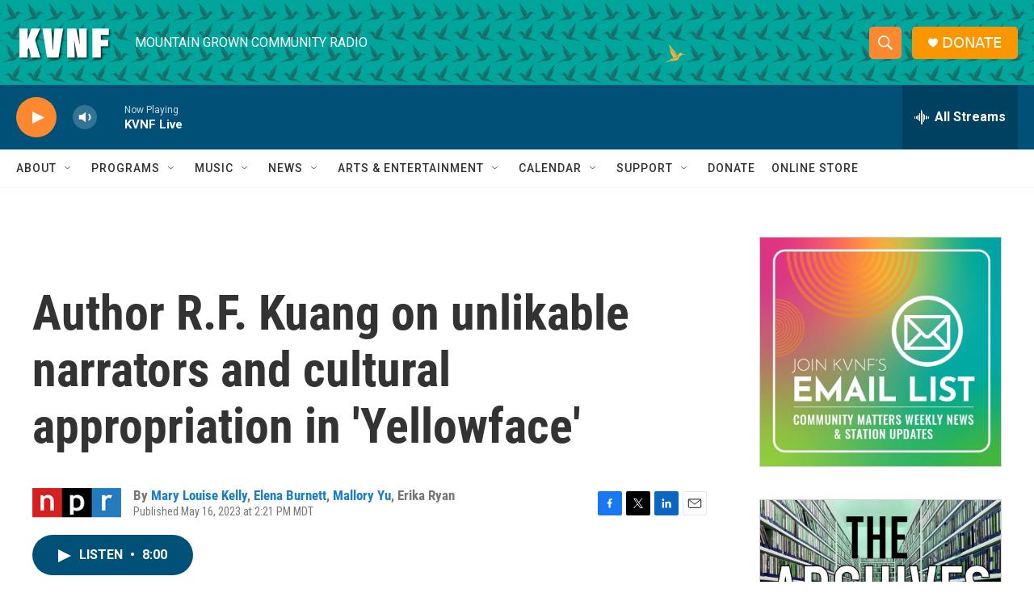

--- FILE ---
content_type: text/html;charset=UTF-8
request_url: https://www.kvnf.org/2023-05-16/author-r-f-kuang-on-unlikable-narrators-and-cultural-appropriation-in-yellowface
body_size: 34899
content:
<!DOCTYPE html>
<html class="ArtP aside" lang="en">
    <head>
    <meta charset="UTF-8">

    

    <style data-cssvarsponyfill="true">
        :root { --siteBgColorInverse: #121212; --primaryTextColorInverse: #ffffff; --secondaryTextColorInverse: #cccccc; --tertiaryTextColorInverse: #cccccc; --headerBgColorInverse: #000000; --headerBorderColorInverse: #858585; --headerTextColorInverse: #ffffff; --secC1_Inverse: #a2a2a2; --secC4_Inverse: #282828; --headerNavBarBgColorInverse: #121212; --headerMenuBgColorInverse: #ffffff; --headerMenuTextColorInverse: #6b2b85; --headerMenuTextColorHoverInverse: #6b2b85; --liveBlogTextColorInverse: #ffffff; --applyButtonColorInverse: #4485D5; --applyButtonTextColorInverse: #4485D5; --siteBgColor: #ffffff; --primaryTextColor: #333333; --secondaryTextColor: #666666; --secC1: #767676; --secC4: #f5f5f5; --secC5: #ffffff; --siteBgColor: #ffffff; --siteInverseBgColor: #000000; --linkColor: #1a7fc3; --linkHoverColor: #125c8e; --headerBgColor: #ffffff; --headerBgColorInverse: #000000; --headerBorderColor: #e6e6e6; --headerBorderColorInverse: #858585; --tertiaryTextColor: #1c1c1c; --headerTextColor: #ffffff; --headerTextColorHover: #333333; --buttonTextColor: #ffffff; --headerNavBarBgColor: #ffffff; --headerNavBarTextColor: #333333; --headerMenuBgColor: #ffffff; --headerMenuTextColor: #333333; --headerMenuTextColorHover: #68ac4d; --liveBlogTextColor: #282829; --applyButtonColor: #194173; --applyButtonTextColor: #2c4273; --primaryColor1: #005078; --primaryColor2: #fc8830; --breakingColor: #ff6f00; --secC2: #cccccc; --secC3: #e6e6e6; --secC5: #ffffff; --linkColor: #1a7fc3; --linkHoverColor: #125c8e; --donateBGColor: #fa9600; --headerIconColor: #ffffff; --hatButtonBgColor: #ffffff; --hatButtonBgHoverColor: #411c58; --hatButtonBorderColor: #411c58; --hatButtonBorderHoverColor: #ffffff; --hatButtoniconColor: #d62021; --hatButtonTextColor: #411c58; --hatButtonTextHoverColor: #ffffff; --footerTextColor: #ffffff; --footerTextBgColor: #ffffff; --footerPartnersBgColor: #000000; --listBorderColor: #030202; --gridBorderColor: #e6e6e6; --tagButtonBorderColor: #1a7fc3; --tagButtonTextColor: #1a7fc3; --breakingTextColor: #ffffff; --sectionTextColor: #ffffff; --contentWidth: 1240px; --primaryHeadlineFont: sans-serif; --secHlFont: sans-serif; --bodyFont: sans-serif; --colorWhite: #ffffff; --colorBlack: #000000;} .fonts-loaded { --primaryHeadlineFont: "Roboto Condensed"; --secHlFont: "Roboto Condensed"; --bodyFont: "Roboto"; --liveBlogBodyFont: "Roboto";}
    </style>

    

    <meta property="og:title" content="Author R.F. Kuang on unlikable narrators and cultural appropriation in &#x27;Yellowface&#x27;">

    <meta property="og:url" content="https://www.kvnf.org/2023-05-16/author-r-f-kuang-on-unlikable-narrators-and-cultural-appropriation-in-yellowface">

    <meta property="og:description" content="R.F. Kuang talks about her new novel Yellowface and why she wanted to write a book about cultural appropriation in the publishing world.">

    <meta property="og:site_name" content="KVNF Community Radio">



    <meta property="og:type" content="article">

    <meta property="article:author" content="https://www.kvnf.org/people/mary-louise-kelly">

    <meta property="article:author" content="https://www.kvnf.org/people/elena-burnett">

    <meta property="article:author" content="https://www.kvnf.org/people/mallory-yu">

    <meta property="article:author" content="">

    <meta property="article:published_time" content="2023-05-16T20:21:45">

    <meta property="article:modified_time" content="2023-05-16T20:34:50.304">
<meta name="disqus.shortname" content="npr-kvnf">
<meta name="disqus.url" content="https://www.kvnf.org/2023-05-16/author-r-f-kuang-on-unlikable-narrators-and-cultural-appropriation-in-yellowface">
<meta name="disqus.title" content="Author R.F. Kuang on unlikable narrators and cultural appropriation in &#x27;Yellowface&#x27;">
<meta name="disqus.identifier" content="00000188-2645-d85a-addf-f64fd38b0000">
    <meta property="fb:app_id" content="167694635212205">


    
    <meta name="twitter:card" content="summary_large_image"/>
    
    
    
    
    <meta name="twitter:description" content="R.F. Kuang talks about her new novel Yellowface and why she wanted to write a book about cultural appropriation in the publishing world."/>
    
    
    
    
    <meta name="twitter:site" content="@kvnfradio"/>
    
    
    
    <meta name="twitter:title" content="Author R.F. Kuang on unlikable narrators and cultural appropriation in &#x27;Yellowface&#x27;"/>
    


    <link data-cssvarsponyfill="true" class="Webpack-css" rel="stylesheet" href="https://npr.brightspotcdn.com/resource/00000177-1bc0-debb-a57f-dfcf4a950000/styleguide/All.min.0db89f2a608a6b13cec2d9fc84f71c45.gz.css">

    

    <style>.FooterNavigation-items-item {
    display: inline-block
}</style>
<style>[class*='-articleBody'] > ul,
[class*='-articleBody'] > ul ul {
    list-style-type: disc;
}</style>


    <meta name="viewport" content="width=device-width, initial-scale=1, viewport-fit=cover"><title>Author R.F. Kuang on unlikable narrators and cultural appropriation in &#x27;Yellowface&#x27;</title><meta name="description" content="R.F. Kuang talks about her new novel Yellowface and why she wanted to write a book about cultural appropriation in the publishing world."><link rel="canonical" href="https://www.npr.org/2023/05/16/1176508635/author-r-f-kuang-on-unlikable-narrators-and-cultural-appropriation-in-yellowface"><meta name="brightspot.contentId" content="00000188-2645-d85a-addf-f64fd38b0000"><link rel="apple-touch-icon"sizes="180x180"href="/apple-touch-icon.png"><link rel="icon"type="image/png"href="/favicon-32x32.png"><link rel="icon"type="image/png"href="/favicon-16x16.png">
    
    
    <meta name="brightspot-dataLayer" content="{
  &quot;author&quot; : &quot;Mary Louise Kelly, Elena Burnett, Mallory Yu, Erika Ryan&quot;,
  &quot;bspStoryId&quot; : &quot;00000188-2645-d85a-addf-f64fd38b0000&quot;,
  &quot;category&quot; : &quot;&quot;,
  &quot;inlineAudio&quot; : 1,
  &quot;keywords&quot; : &quot;&quot;,
  &quot;nprCmsSite&quot; : true,
  &quot;nprStoryId&quot; : &quot;1176508635&quot;,
  &quot;pageType&quot; : &quot;news-story&quot;,
  &quot;program&quot; : &quot;All Things Considered&quot;,
  &quot;publishedDate&quot; : &quot;2023-05-16T14:21:45Z&quot;,
  &quot;siteName&quot; : &quot;KVNF Community Radio&quot;,
  &quot;station&quot; : &quot;KVNF - Mountain Grown Community Radio&quot;,
  &quot;stationOrgId&quot; : &quot;1177&quot;,
  &quot;storyOrgId&quot; : &quot;s1&quot;,
  &quot;storyTheme&quot; : &quot;news-story&quot;,
  &quot;storyTitle&quot; : &quot;Author R.F. Kuang on unlikable narrators and cultural appropriation in &#x27;Yellowface&#x27;&quot;,
  &quot;timezone&quot; : &quot;America/Denver&quot;,
  &quot;wordCount&quot; : 0,
  &quot;series&quot; : &quot;&quot;
}">
    <script id="brightspot-dataLayer">
        (function () {
            var dataValue = document.head.querySelector('meta[name="brightspot-dataLayer"]').content;
            if (dataValue) {
                window.brightspotDataLayer = JSON.parse(dataValue);
            }
        })();
    </script>

    <link rel="amphtml" href="https://www.kvnf.org/2023-05-16/author-r-f-kuang-on-unlikable-narrators-and-cultural-appropriation-in-yellowface?_amp=true">

    

    
    <script src="https://npr.brightspotcdn.com/resource/00000177-1bc0-debb-a57f-dfcf4a950000/styleguide/All.min.fd8f7fccc526453c829dde80fc7c2ef5.gz.js" async></script>
    

    <script type="application/ld+json">{"@context":"http://schema.org","@type":"NewsArticle","author":[{"@context":"http://schema.org","@type":"Person","name":"Mary Louise Kelly","url":"https://www.kvnf.org/people/mary-louise-kelly"},{"@context":"http://schema.org","@type":"Person","name":"Elena Burnett","url":"https://www.kvnf.org/people/elena-burnett"},{"@context":"http://schema.org","@type":"Person","name":"Mallory Yu","url":"https://www.kvnf.org/people/mallory-yu"},{"@context":"http://schema.org","@type":"Person","name":"Erika Ryan"}],"dateModified":"2023-05-16T16:34:50Z","datePublished":"2023-05-16T16:21:45Z","headline":"Author R.F. Kuang on unlikable narrators and cultural appropriation in 'Yellowface'","mainEntityOfPage":{"@type":"NewsArticle","@id":"https://www.kvnf.org/2023-05-16/author-r-f-kuang-on-unlikable-narrators-and-cultural-appropriation-in-yellowface"},"publisher":{"@type":"Organization","name":"KVNF","logo":{"@context":"http://schema.org","@type":"ImageObject","height":"60","url":"https://npr.brightspotcdn.com/dims4/default/717fa38/2147483647/resize/x60/quality/90/?url=http%3A%2F%2Fnpr-brightspot.s3.amazonaws.com%2F65%2Fb0%2Fc80c3d184c16b8190e94096bf628%2Fkvnf-white.png","width":"120"}}}</script><meta name="gtm-dataLayer" content="{
  &quot;gtmAuthor&quot; : &quot;Mary Louise Kelly, Elena Burnett, Mallory Yu, Erika Ryan&quot;,
  &quot;gtmBspStoryId&quot; : &quot;00000188-2645-d85a-addf-f64fd38b0000&quot;,
  &quot;gtmCategory&quot; : &quot;&quot;,
  &quot;gtmInlineAudio&quot; : 1,
  &quot;gtmKeywords&quot; : &quot;&quot;,
  &quot;gtmNprCmsSite&quot; : true,
  &quot;gtmNprStoryId&quot; : &quot;1176508635&quot;,
  &quot;gtmPageType&quot; : &quot;news-story&quot;,
  &quot;gtmProgram&quot; : &quot;All Things Considered&quot;,
  &quot;gtmPublishedDate&quot; : &quot;2023-05-16T14:21:45Z&quot;,
  &quot;gtmSiteName&quot; : &quot;KVNF Community Radio&quot;,
  &quot;gtmStation&quot; : &quot;KVNF - Mountain Grown Community Radio&quot;,
  &quot;gtmStationOrgId&quot; : &quot;1177&quot;,
  &quot;gtmStoryOrgId&quot; : &quot;s1&quot;,
  &quot;gtmStoryTheme&quot; : &quot;news-story&quot;,
  &quot;gtmStoryTitle&quot; : &quot;Author R.F. Kuang on unlikable narrators and cultural appropriation in &#x27;Yellowface&#x27;&quot;,
  &quot;gtmTimezone&quot; : &quot;America/Denver&quot;,
  &quot;gtmWordCount&quot; : 0,
  &quot;gtmSeries&quot; : &quot;&quot;
}"><script>

    (function () {
        var dataValue = document.head.querySelector('meta[name="gtm-dataLayer"]').content;
        if (dataValue) {
            window.dataLayer = window.dataLayer || [];
            dataValue = JSON.parse(dataValue);
            dataValue['event'] = 'gtmFirstView';
            window.dataLayer.push(dataValue);
        }
    })();

    (function(w,d,s,l,i){w[l]=w[l]||[];w[l].push({'gtm.start':
            new Date().getTime(),event:'gtm.js'});var f=d.getElementsByTagName(s)[0],
        j=d.createElement(s),dl=l!='dataLayer'?'&l='+l:'';j.async=true;j.src=
        'https://www.googletagmanager.com/gtm.js?id='+i+dl;f.parentNode.insertBefore(j,f);
})(window,document,'script','dataLayer','GTM-N39QFDR');</script><script type="application/ld+json">{"@context":"http://schema.org","@type":"ListenAction","description":"R.F. Kuang talks about her new novel <i>Yellowface<\/i> and why she wanted to write a book about cultural appropriation in the publishing world.","name":"Author R.F. Kuang on unlikable narrators and cultural appropriation in 'Yellowface'"}</script><!-- no longer used, moved disqus script to be loaded by ps-disqus-comment-module.js to avoid errors --><script>

  window.fbAsyncInit = function() {
      FB.init({
          
              appId : '167694635212205',
          
          xfbml : true,
          version : 'v2.9'
      });
  };

  (function(d, s, id){
     var js, fjs = d.getElementsByTagName(s)[0];
     if (d.getElementById(id)) {return;}
     js = d.createElement(s); js.id = id;
     js.src = "//connect.facebook.net/en_US/sdk.js";
     fjs.parentNode.insertBefore(js, fjs);
   }(document, 'script', 'facebook-jssdk'));
</script>
<script async="async" src="https://securepubads.g.doubleclick.net/tag/js/gpt.js"></script>
<script type="text/javascript">
    // Google tag setup
    var googletag = googletag || {};
    googletag.cmd = googletag.cmd || [];

    googletag.cmd.push(function () {
        // @see https://developers.google.com/publisher-tag/reference#googletag.PubAdsService_enableLazyLoad
        googletag.pubads().enableLazyLoad({
            fetchMarginPercent: 100, // fetch and render ads within this % of viewport
            renderMarginPercent: 100,
            mobileScaling: 1  // Same on mobile.
        });

        googletag.pubads().enableSingleRequest()
        googletag.pubads().enableAsyncRendering()
        googletag.pubads().collapseEmptyDivs()
        googletag.pubads().disableInitialLoad()
        googletag.enableServices()
    })
</script>
<script>window.addEventListener('DOMContentLoaded', (event) => {
    window.nulldurationobserver = new MutationObserver(function (mutations) {
        document.querySelectorAll('.StreamPill-duration').forEach(pill => { 
      if (pill.innerText == "LISTENNULL") {
         pill.innerText = "LISTEN"
      } 
    });
      });

      window.nulldurationobserver.observe(document.body, {
        childList: true,
        subtree: true
      });
});
</script>


    <script>
        var head = document.getElementsByTagName('head')
        head = head[0]
        var link = document.createElement('link');
        link.setAttribute('href', 'https://fonts.googleapis.com/css?family=Roboto Condensed|Roboto|Roboto:400,500,700&display=swap');
        var relList = link.relList;

        if (relList && relList.supports('preload')) {
            link.setAttribute('as', 'style');
            link.setAttribute('rel', 'preload');
            link.setAttribute('onload', 'this.rel="stylesheet"');
            link.setAttribute('crossorigin', 'anonymous');
        } else {
            link.setAttribute('rel', 'stylesheet');
        }

        head.appendChild(link);
    </script>
</head>


    <body class="Page-body" data-content-width="1240px">
    <noscript>
    <iframe src="https://www.googletagmanager.com/ns.html?id=GTM-N39QFDR" height="0" width="0" style="display:none;visibility:hidden"></iframe>
</noscript>
        

    <!-- Putting icons here, so we don't have to include in a bunch of -body hbs's -->
<svg xmlns="http://www.w3.org/2000/svg" style="display:none" id="iconsMap1" class="iconsMap">
    <symbol id="play-icon" viewBox="0 0 115 115">
        <polygon points="0,0 115,57.5 0,115" fill="currentColor" />
    </symbol>
    <symbol id="grid" viewBox="0 0 32 32">
            <g>
                <path d="M6.4,5.7 C6.4,6.166669 6.166669,6.4 5.7,6.4 L0.7,6.4 C0.233331,6.4 0,6.166669 0,5.7 L0,0.7 C0,0.233331 0.233331,0 0.7,0 L5.7,0 C6.166669,0 6.4,0.233331 6.4,0.7 L6.4,5.7 Z M19.2,5.7 C19.2,6.166669 18.966669,6.4 18.5,6.4 L13.5,6.4 C13.033331,6.4 12.8,6.166669 12.8,5.7 L12.8,0.7 C12.8,0.233331 13.033331,0 13.5,0 L18.5,0 C18.966669,0 19.2,0.233331 19.2,0.7 L19.2,5.7 Z M32,5.7 C32,6.166669 31.766669,6.4 31.3,6.4 L26.3,6.4 C25.833331,6.4 25.6,6.166669 25.6,5.7 L25.6,0.7 C25.6,0.233331 25.833331,0 26.3,0 L31.3,0 C31.766669,0 32,0.233331 32,0.7 L32,5.7 Z M6.4,18.5 C6.4,18.966669 6.166669,19.2 5.7,19.2 L0.7,19.2 C0.233331,19.2 0,18.966669 0,18.5 L0,13.5 C0,13.033331 0.233331,12.8 0.7,12.8 L5.7,12.8 C6.166669,12.8 6.4,13.033331 6.4,13.5 L6.4,18.5 Z M19.2,18.5 C19.2,18.966669 18.966669,19.2 18.5,19.2 L13.5,19.2 C13.033331,19.2 12.8,18.966669 12.8,18.5 L12.8,13.5 C12.8,13.033331 13.033331,12.8 13.5,12.8 L18.5,12.8 C18.966669,12.8 19.2,13.033331 19.2,13.5 L19.2,18.5 Z M32,18.5 C32,18.966669 31.766669,19.2 31.3,19.2 L26.3,19.2 C25.833331,19.2 25.6,18.966669 25.6,18.5 L25.6,13.5 C25.6,13.033331 25.833331,12.8 26.3,12.8 L31.3,12.8 C31.766669,12.8 32,13.033331 32,13.5 L32,18.5 Z M6.4,31.3 C6.4,31.766669 6.166669,32 5.7,32 L0.7,32 C0.233331,32 0,31.766669 0,31.3 L0,26.3 C0,25.833331 0.233331,25.6 0.7,25.6 L5.7,25.6 C6.166669,25.6 6.4,25.833331 6.4,26.3 L6.4,31.3 Z M19.2,31.3 C19.2,31.766669 18.966669,32 18.5,32 L13.5,32 C13.033331,32 12.8,31.766669 12.8,31.3 L12.8,26.3 C12.8,25.833331 13.033331,25.6 13.5,25.6 L18.5,25.6 C18.966669,25.6 19.2,25.833331 19.2,26.3 L19.2,31.3 Z M32,31.3 C32,31.766669 31.766669,32 31.3,32 L26.3,32 C25.833331,32 25.6,31.766669 25.6,31.3 L25.6,26.3 C25.6,25.833331 25.833331,25.6 26.3,25.6 L31.3,25.6 C31.766669,25.6 32,25.833331 32,26.3 L32,31.3 Z" id=""></path>
            </g>
    </symbol>
    <symbol id="radio-stream" width="18" height="19" viewBox="0 0 18 19">
        <g fill="currentColor" fill-rule="nonzero">
            <path d="M.5 8c-.276 0-.5.253-.5.565v1.87c0 .312.224.565.5.565s.5-.253.5-.565v-1.87C1 8.253.776 8 .5 8zM2.5 8c-.276 0-.5.253-.5.565v1.87c0 .312.224.565.5.565s.5-.253.5-.565v-1.87C3 8.253 2.776 8 2.5 8zM3.5 7c-.276 0-.5.276-.5.617v3.766c0 .34.224.617.5.617s.5-.276.5-.617V7.617C4 7.277 3.776 7 3.5 7zM5.5 6c-.276 0-.5.275-.5.613v5.774c0 .338.224.613.5.613s.5-.275.5-.613V6.613C6 6.275 5.776 6 5.5 6zM6.5 4c-.276 0-.5.26-.5.58v8.84c0 .32.224.58.5.58s.5-.26.5-.58V4.58C7 4.26 6.776 4 6.5 4zM8.5 0c-.276 0-.5.273-.5.61v17.78c0 .337.224.61.5.61s.5-.273.5-.61V.61C9 .273 8.776 0 8.5 0zM9.5 2c-.276 0-.5.274-.5.612v14.776c0 .338.224.612.5.612s.5-.274.5-.612V2.612C10 2.274 9.776 2 9.5 2zM11.5 5c-.276 0-.5.276-.5.616v8.768c0 .34.224.616.5.616s.5-.276.5-.616V5.616c0-.34-.224-.616-.5-.616zM12.5 6c-.276 0-.5.262-.5.584v4.832c0 .322.224.584.5.584s.5-.262.5-.584V6.584c0-.322-.224-.584-.5-.584zM14.5 7c-.276 0-.5.29-.5.647v3.706c0 .357.224.647.5.647s.5-.29.5-.647V7.647C15 7.29 14.776 7 14.5 7zM15.5 8c-.276 0-.5.253-.5.565v1.87c0 .312.224.565.5.565s.5-.253.5-.565v-1.87c0-.312-.224-.565-.5-.565zM17.5 8c-.276 0-.5.253-.5.565v1.87c0 .312.224.565.5.565s.5-.253.5-.565v-1.87c0-.312-.224-.565-.5-.565z"/>
        </g>
    </symbol>
    <symbol id="icon-magnify" viewBox="0 0 31 31">
        <g>
            <path fill-rule="evenodd" d="M22.604 18.89l-.323.566 8.719 8.8L28.255 31l-8.719-8.8-.565.404c-2.152 1.346-4.386 2.018-6.7 2.018-3.39 0-6.284-1.21-8.679-3.632C1.197 18.568 0 15.66 0 12.27c0-3.39 1.197-6.283 3.592-8.678C5.987 1.197 8.88 0 12.271 0c3.39 0 6.283 1.197 8.678 3.592 2.395 2.395 3.593 5.288 3.593 8.679 0 2.368-.646 4.574-1.938 6.62zM19.162 5.77C17.322 3.925 15.089 3 12.46 3c-2.628 0-4.862.924-6.702 2.77C3.92 7.619 3 9.862 3 12.5c0 2.639.92 4.882 2.76 6.73C7.598 21.075 9.832 22 12.46 22c2.629 0 4.862-.924 6.702-2.77C21.054 17.33 22 15.085 22 12.5c0-2.586-.946-4.83-2.838-6.73z"/>
        </g>
    </symbol>
    <symbol id="burger-menu" viewBox="0 0 14 10">
        <g>
            <path fill-rule="evenodd" d="M0 5.5v-1h14v1H0zM0 1V0h14v1H0zm0 9V9h14v1H0z"></path>
        </g>
    </symbol>
    <symbol id="close-x" viewBox="0 0 14 14">
        <g>
            <path fill-rule="nonzero" d="M6.336 7L0 .664.664 0 7 6.336 13.336 0 14 .664 7.664 7 14 13.336l-.664.664L7 7.664.664 14 0 13.336 6.336 7z"></path>
        </g>
    </symbol>
    <symbol id="share-more-arrow" viewBox="0 0 512 512" style="enable-background:new 0 0 512 512;">
        <g>
            <g>
                <path d="M512,241.7L273.643,3.343v156.152c-71.41,3.744-138.015,33.337-188.958,84.28C30.075,298.384,0,370.991,0,448.222v60.436
                    l29.069-52.985c45.354-82.671,132.173-134.027,226.573-134.027c5.986,0,12.004,0.212,18.001,0.632v157.779L512,241.7z
                    M255.642,290.666c-84.543,0-163.661,36.792-217.939,98.885c26.634-114.177,129.256-199.483,251.429-199.483h15.489V78.131
                    l163.568,163.568L304.621,405.267V294.531l-13.585-1.683C279.347,291.401,267.439,290.666,255.642,290.666z"></path>
            </g>
        </g>
    </symbol>
    <symbol id="chevron" viewBox="0 0 100 100">
        <g>
            <path d="M22.4566257,37.2056786 L-21.4456527,71.9511488 C-22.9248661,72.9681457 -24.9073712,72.5311671 -25.8758148,70.9765924 L-26.9788683,69.2027424 C-27.9450684,67.6481676 -27.5292733,65.5646602 -26.0500598,64.5484493 L20.154796,28.2208967 C21.5532435,27.2597011 23.3600078,27.2597011 24.759951,28.2208967 L71.0500598,64.4659264 C72.5292733,65.4829232 72.9450684,67.5672166 71.9788683,69.1217913 L70.8750669,70.8956413 C69.9073712,72.4502161 67.9241183,72.8848368 66.4449048,71.8694118 L22.4566257,37.2056786 Z" id="Transparent-Chevron" transform="translate(22.500000, 50.000000) rotate(90.000000) translate(-22.500000, -50.000000) "></path>
        </g>
    </symbol>
</svg>

<svg xmlns="http://www.w3.org/2000/svg" style="display:none" id="iconsMap2" class="iconsMap">
    <symbol id="mono-icon-facebook" viewBox="0 0 10 19">
        <path fill-rule="evenodd" d="M2.707 18.25V10.2H0V7h2.707V4.469c0-1.336.375-2.373 1.125-3.112C4.582.62 5.578.25 6.82.25c1.008 0 1.828.047 2.461.14v2.848H7.594c-.633 0-1.067.14-1.301.422-.188.235-.281.61-.281 1.125V7H9l-.422 3.2H6.012v8.05H2.707z"></path>
    </symbol>
    <symbol id="mono-icon-instagram" viewBox="0 0 17 17">
        <g>
            <path fill-rule="evenodd" d="M8.281 4.207c.727 0 1.4.182 2.022.545a4.055 4.055 0 0 1 1.476 1.477c.364.62.545 1.294.545 2.021 0 .727-.181 1.4-.545 2.021a4.055 4.055 0 0 1-1.476 1.477 3.934 3.934 0 0 1-2.022.545c-.726 0-1.4-.182-2.021-.545a4.055 4.055 0 0 1-1.477-1.477 3.934 3.934 0 0 1-.545-2.021c0-.727.182-1.4.545-2.021A4.055 4.055 0 0 1 6.26 4.752a3.934 3.934 0 0 1 2.021-.545zm0 6.68a2.54 2.54 0 0 0 1.864-.774 2.54 2.54 0 0 0 .773-1.863 2.54 2.54 0 0 0-.773-1.863 2.54 2.54 0 0 0-1.864-.774 2.54 2.54 0 0 0-1.863.774 2.54 2.54 0 0 0-.773 1.863c0 .727.257 1.348.773 1.863a2.54 2.54 0 0 0 1.863.774zM13.45 4.03c-.023.258-.123.48-.299.668a.856.856 0 0 1-.65.281.913.913 0 0 1-.668-.28.913.913 0 0 1-.281-.669c0-.258.094-.48.281-.668a.913.913 0 0 1 .668-.28c.258 0 .48.093.668.28.187.188.281.41.281.668zm2.672.95c.023.656.035 1.746.035 3.269 0 1.523-.017 2.62-.053 3.287-.035.668-.134 1.248-.298 1.74a4.098 4.098 0 0 1-.967 1.53 4.098 4.098 0 0 1-1.53.966c-.492.164-1.072.264-1.74.3-.668.034-1.763.052-3.287.052-1.523 0-2.619-.018-3.287-.053-.668-.035-1.248-.146-1.74-.334a3.747 3.747 0 0 1-1.53-.931 4.098 4.098 0 0 1-.966-1.53c-.164-.492-.264-1.072-.299-1.74C.424 10.87.406 9.773.406 8.25S.424 5.63.46 4.963c.035-.668.135-1.248.299-1.74.21-.586.533-1.096.967-1.53A4.098 4.098 0 0 1 3.254.727c.492-.164 1.072-.264 1.74-.3C5.662.394 6.758.376 8.281.376c1.524 0 2.62.018 3.287.053.668.035 1.248.135 1.74.299a4.098 4.098 0 0 1 2.496 2.496c.165.492.27 1.078.317 1.757zm-1.687 7.91c.14-.399.234-1.032.28-1.899.024-.515.036-1.242.036-2.18V7.689c0-.961-.012-1.688-.035-2.18-.047-.89-.14-1.524-.281-1.899a2.537 2.537 0 0 0-1.512-1.511c-.375-.14-1.008-.235-1.899-.282a51.292 51.292 0 0 0-2.18-.035H7.72c-.938 0-1.664.012-2.18.035-.867.047-1.5.141-1.898.282a2.537 2.537 0 0 0-1.512 1.511c-.14.375-.234 1.008-.281 1.899a51.292 51.292 0 0 0-.036 2.18v1.125c0 .937.012 1.664.036 2.18.047.866.14 1.5.28 1.898.306.726.81 1.23 1.513 1.511.398.141 1.03.235 1.898.282.516.023 1.242.035 2.18.035h1.125c.96 0 1.687-.012 2.18-.035.89-.047 1.523-.141 1.898-.282.726-.304 1.23-.808 1.512-1.511z"></path>
        </g>
    </symbol>
    <symbol id="mono-icon-email" viewBox="0 0 512 512">
        <g>
            <path d="M67,148.7c11,5.8,163.8,89.1,169.5,92.1c5.7,3,11.5,4.4,20.5,4.4c9,0,14.8-1.4,20.5-4.4c5.7-3,158.5-86.3,169.5-92.1
                c4.1-2.1,11-5.9,12.5-10.2c2.6-7.6-0.2-10.5-11.3-10.5H257H65.8c-11.1,0-13.9,3-11.3,10.5C56,142.9,62.9,146.6,67,148.7z"></path>
            <path d="M455.7,153.2c-8.2,4.2-81.8,56.6-130.5,88.1l82.2,92.5c2,2,2.9,4.4,1.8,5.6c-1.2,1.1-3.8,0.5-5.9-1.4l-98.6-83.2
                c-14.9,9.6-25.4,16.2-27.2,17.2c-7.7,3.9-13.1,4.4-20.5,4.4c-7.4,0-12.8-0.5-20.5-4.4c-1.9-1-12.3-7.6-27.2-17.2l-98.6,83.2
                c-2,2-4.7,2.6-5.9,1.4c-1.2-1.1-0.3-3.6,1.7-5.6l82.1-92.5c-48.7-31.5-123.1-83.9-131.3-88.1c-8.8-4.5-9.3,0.8-9.3,4.9
                c0,4.1,0,205,0,205c0,9.3,13.7,20.9,23.5,20.9H257h185.5c9.8,0,21.5-11.7,21.5-20.9c0,0,0-201,0-205
                C464,153.9,464.6,148.7,455.7,153.2z"></path>
        </g>
    </symbol>
    <symbol id="default-image" width="24" height="24" viewBox="0 0 24 24" fill="none" stroke="currentColor" stroke-width="2" stroke-linecap="round" stroke-linejoin="round" class="feather feather-image">
        <rect x="3" y="3" width="18" height="18" rx="2" ry="2"></rect>
        <circle cx="8.5" cy="8.5" r="1.5"></circle>
        <polyline points="21 15 16 10 5 21"></polyline>
    </symbol>
    <symbol id="icon-email" width="18px" viewBox="0 0 20 14">
        <g id="Symbols" stroke="none" stroke-width="1" fill="none" fill-rule="evenodd" stroke-linecap="round" stroke-linejoin="round">
            <g id="social-button-bar" transform="translate(-125.000000, -8.000000)" stroke="#000000">
                <g id="Group-2" transform="translate(120.000000, 0.000000)">
                    <g id="envelope" transform="translate(6.000000, 9.000000)">
                        <path d="M17.5909091,10.6363636 C17.5909091,11.3138182 17.0410909,11.8636364 16.3636364,11.8636364 L1.63636364,11.8636364 C0.958909091,11.8636364 0.409090909,11.3138182 0.409090909,10.6363636 L0.409090909,1.63636364 C0.409090909,0.958090909 0.958909091,0.409090909 1.63636364,0.409090909 L16.3636364,0.409090909 C17.0410909,0.409090909 17.5909091,0.958090909 17.5909091,1.63636364 L17.5909091,10.6363636 L17.5909091,10.6363636 Z" id="Stroke-406"></path>
                        <polyline id="Stroke-407" points="17.1818182 0.818181818 9 7.36363636 0.818181818 0.818181818"></polyline>
                    </g>
                </g>
            </g>
        </g>
    </symbol>
    <symbol id="mono-icon-print" viewBox="0 0 12 12">
        <g fill-rule="evenodd">
            <path fill-rule="nonzero" d="M9 10V7H3v3H1a1 1 0 0 1-1-1V4a1 1 0 0 1 1-1h10a1 1 0 0 1 1 1v3.132A2.868 2.868 0 0 1 9.132 10H9zm.5-4.5a1 1 0 1 0 0-2 1 1 0 0 0 0 2zM3 0h6v2H3z"></path>
            <path d="M4 8h4v4H4z"></path>
        </g>
    </symbol>
    <symbol id="mono-icon-copylink" viewBox="0 0 12 12">
        <g fill-rule="evenodd">
            <path d="M10.199 2.378c.222.205.4.548.465.897.062.332.016.614-.132.774L8.627 6.106c-.187.203-.512.232-.75-.014a.498.498 0 0 0-.706.028.499.499 0 0 0 .026.706 1.509 1.509 0 0 0 2.165-.04l1.903-2.06c.37-.398.506-.98.382-1.636-.105-.557-.392-1.097-.77-1.445L9.968.8C9.591.452 9.03.208 8.467.145 7.803.072 7.233.252 6.864.653L4.958 2.709a1.509 1.509 0 0 0 .126 2.161.5.5 0 1 0 .68-.734c-.264-.218-.26-.545-.071-.747L7.597 1.33c.147-.16.425-.228.76-.19.353.038.71.188.931.394l.91.843.001.001zM1.8 9.623c-.222-.205-.4-.549-.465-.897-.062-.332-.016-.614.132-.774l1.905-2.057c.187-.203.512-.232.75.014a.498.498 0 0 0 .706-.028.499.499 0 0 0-.026-.706 1.508 1.508 0 0 0-2.165.04L.734 7.275c-.37.399-.506.98-.382 1.637.105.557.392 1.097.77 1.445l.91.843c.376.35.937.594 1.5.656.664.073 1.234-.106 1.603-.507L7.04 9.291a1.508 1.508 0 0 0-.126-2.16.5.5 0 0 0-.68.734c.264.218.26.545.071.747l-1.904 2.057c-.147.16-.425.228-.76.191-.353-.038-.71-.188-.931-.394l-.91-.843z"></path>
            <path d="M8.208 3.614a.5.5 0 0 0-.707.028L3.764 7.677a.5.5 0 0 0 .734.68L8.235 4.32a.5.5 0 0 0-.027-.707"></path>
        </g>
    </symbol>
    <symbol id="mono-icon-linkedin" viewBox="0 0 16 17">
        <g fill-rule="evenodd">
            <path d="M3.734 16.125H.464V5.613h3.27zM2.117 4.172c-.515 0-.96-.188-1.336-.563A1.825 1.825 0 0 1 .22 2.273c0-.515.187-.96.562-1.335.375-.375.82-.563 1.336-.563.516 0 .961.188 1.336.563.375.375.563.82.563 1.335 0 .516-.188.961-.563 1.336-.375.375-.82.563-1.336.563zM15.969 16.125h-3.27v-5.133c0-.844-.07-1.453-.21-1.828-.259-.633-.762-.95-1.512-.95s-1.278.282-1.582.845c-.235.421-.352 1.043-.352 1.863v5.203H5.809V5.613h3.128v1.442h.036c.234-.469.609-.856 1.125-1.16.562-.375 1.218-.563 1.968-.563 1.524 0 2.59.48 3.2 1.441.468.774.703 1.97.703 3.586v5.766z"></path>
        </g>
    </symbol>
    <symbol id="mono-icon-pinterest" viewBox="0 0 512 512">
        <g>
            <path d="M256,32C132.3,32,32,132.3,32,256c0,91.7,55.2,170.5,134.1,205.2c-0.6-15.6-0.1-34.4,3.9-51.4
                c4.3-18.2,28.8-122.1,28.8-122.1s-7.2-14.3-7.2-35.4c0-33.2,19.2-58,43.2-58c20.4,0,30.2,15.3,30.2,33.6
                c0,20.5-13.1,51.1-19.8,79.5c-5.6,23.8,11.9,43.1,35.4,43.1c42.4,0,71-54.5,71-119.1c0-49.1-33.1-85.8-93.2-85.8
                c-67.9,0-110.3,50.7-110.3,107.3c0,19.5,5.8,33.3,14.8,43.9c4.1,4.9,4.7,6.9,3.2,12.5c-1.1,4.1-3.5,14-4.6,18
                c-1.5,5.7-6.1,7.7-11.2,5.6c-31.3-12.8-45.9-47-45.9-85.6c0-63.6,53.7-139.9,160.1-139.9c85.5,0,141.8,61.9,141.8,128.3
                c0,87.9-48.9,153.5-120.9,153.5c-24.2,0-46.9-13.1-54.7-27.9c0,0-13,51.6-15.8,61.6c-4.7,17.3-14,34.5-22.5,48
                c20.1,5.9,41.4,9.2,63.5,9.2c123.7,0,224-100.3,224-224C480,132.3,379.7,32,256,32z"></path>
        </g>
    </symbol>
    <symbol id="mono-icon-tumblr" viewBox="0 0 512 512">
        <g>
            <path d="M321.2,396.3c-11.8,0-22.4-2.8-31.5-8.3c-6.9-4.1-11.5-9.6-14-16.4c-2.6-6.9-3.6-22.3-3.6-46.4V224h96v-64h-96V48h-61.9
                c-2.7,21.5-7.5,44.7-14.5,58.6c-7,13.9-14,25.8-25.6,35.7c-11.6,9.9-25.6,17.9-41.9,23.3V224h48v140.4c0,19,2,33.5,5.9,43.5
                c4,10,11.1,19.5,21.4,28.4c10.3,8.9,22.8,15.7,37.3,20.5c14.6,4.8,31.4,7.2,50.4,7.2c16.7,0,30.3-1.7,44.7-5.1
                c14.4-3.4,30.5-9.3,48.2-17.6v-65.6C363.2,389.4,342.3,396.3,321.2,396.3z"></path>
        </g>
    </symbol>
    <symbol id="mono-icon-twitter" viewBox="0 0 1200 1227">
        <g>
            <path d="M714.163 519.284L1160.89 0H1055.03L667.137 450.887L357.328 0H0L468.492 681.821L0 1226.37H105.866L515.491
            750.218L842.672 1226.37H1200L714.137 519.284H714.163ZM569.165 687.828L521.697 619.934L144.011 79.6944H306.615L611.412
            515.685L658.88 583.579L1055.08 1150.3H892.476L569.165 687.854V687.828Z" fill="white"></path>
        </g>
    </symbol>
    <symbol id="mono-icon-youtube" viewBox="0 0 512 512">
        <g>
            <path fill-rule="evenodd" d="M508.6,148.8c0-45-33.1-81.2-74-81.2C379.2,65,322.7,64,265,64c-3,0-6,0-9,0s-6,0-9,0c-57.6,0-114.2,1-169.6,3.6
                c-40.8,0-73.9,36.4-73.9,81.4C1,184.6-0.1,220.2,0,255.8C-0.1,291.4,1,327,3.4,362.7c0,45,33.1,81.5,73.9,81.5
                c58.2,2.7,117.9,3.9,178.6,3.8c60.8,0.2,120.3-1,178.6-3.8c40.9,0,74-36.5,74-81.5c2.4-35.7,3.5-71.3,3.4-107
                C512.1,220.1,511,184.5,508.6,148.8z M207,353.9V157.4l145,98.2L207,353.9z"></path>
        </g>
    </symbol>
    <symbol id="mono-icon-flipboard" viewBox="0 0 500 500">
        <g>
            <path d="M0,0V500H500V0ZM400,200H300V300H200V400H100V100H400Z"></path>
        </g>
    </symbol>
    <symbol id="mono-icon-bluesky" viewBox="0 0 568 501">
        <g>
            <path d="M123.121 33.6637C188.241 82.5526 258.281 181.681 284 234.873C309.719 181.681 379.759 82.5526 444.879
            33.6637C491.866 -1.61183 568 -28.9064 568 57.9464C568 75.2916 558.055 203.659 552.222 224.501C531.947 296.954
            458.067 315.434 392.347 304.249C507.222 323.8 536.444 388.56 473.333 453.32C353.473 576.312 301.061 422.461
            287.631 383.039C285.169 375.812 284.017 372.431 284 375.306C283.983 372.431 282.831 375.812 280.369 383.039C266.939
            422.461 214.527 576.312 94.6667 453.32C31.5556 388.56 60.7778 323.8 175.653 304.249C109.933 315.434 36.0535
            296.954 15.7778 224.501C9.94525 203.659 0 75.2916 0 57.9464C0 -28.9064 76.1345 -1.61183 123.121 33.6637Z"
            fill="white">
            </path>
        </g>
    </symbol>
    <symbol id="mono-icon-threads" viewBox="0 0 192 192">
        <g>
            <path d="M141.537 88.9883C140.71 88.5919 139.87 88.2104 139.019 87.8451C137.537 60.5382 122.616 44.905 97.5619 44.745C97.4484 44.7443 97.3355 44.7443 97.222 44.7443C82.2364 44.7443 69.7731 51.1409 62.102 62.7807L75.881 72.2328C81.6116 63.5383 90.6052 61.6848 97.2286 61.6848C97.3051 61.6848 97.3819 61.6848 97.4576 61.6855C105.707 61.7381 111.932 64.1366 115.961 68.814C118.893 72.2193 120.854 76.925 121.825 82.8638C114.511 81.6207 106.601 81.2385 98.145 81.7233C74.3247 83.0954 59.0111 96.9879 60.0396 116.292C60.5615 126.084 65.4397 134.508 73.775 140.011C80.8224 144.663 89.899 146.938 99.3323 146.423C111.79 145.74 121.563 140.987 128.381 132.296C133.559 125.696 136.834 117.143 138.28 106.366C144.217 109.949 148.617 114.664 151.047 120.332C155.179 129.967 155.42 145.8 142.501 158.708C131.182 170.016 117.576 174.908 97.0135 175.059C74.2042 174.89 56.9538 167.575 45.7381 153.317C35.2355 139.966 29.8077 120.682 29.6052 96C29.8077 71.3178 35.2355 52.0336 45.7381 38.6827C56.9538 24.4249 74.2039 17.11 97.0132 16.9405C119.988 17.1113 137.539 24.4614 149.184 38.788C154.894 45.8136 159.199 54.6488 162.037 64.9503L178.184 60.6422C174.744 47.9622 169.331 37.0357 161.965 27.974C147.036 9.60668 125.202 0.195148 97.0695 0H96.9569C68.8816 0.19447 47.2921 9.6418 32.7883 28.0793C19.8819 44.4864 13.2244 67.3157 13.0007 95.9325L13 96L13.0007 96.0675C13.2244 124.684 19.8819 147.514 32.7883 163.921C47.2921 182.358 68.8816 191.806 96.9569 192H97.0695C122.03 191.827 139.624 185.292 154.118 170.811C173.081 151.866 172.51 128.119 166.26 113.541C161.776 103.087 153.227 94.5962 141.537 88.9883ZM98.4405 129.507C88.0005 130.095 77.1544 125.409 76.6196 115.372C76.2232 107.93 81.9158 99.626 99.0812 98.6368C101.047 98.5234 102.976 98.468 104.871 98.468C111.106 98.468 116.939 99.0737 122.242 100.233C120.264 124.935 108.662 128.946 98.4405 129.507Z" fill="white"></path>
        </g>
    </symbol>
 </svg>

<svg xmlns="http://www.w3.org/2000/svg" style="display:none" id="iconsMap3" class="iconsMap">
    <symbol id="volume-mute" x="0px" y="0px" viewBox="0 0 24 24" style="enable-background:new 0 0 24 24;">
        <polygon fill="currentColor" points="11,5 6,9 2,9 2,15 6,15 11,19 "/>
        <line style="fill:none;stroke:currentColor;stroke-width:2;stroke-linecap:round;stroke-linejoin:round;" x1="23" y1="9" x2="17" y2="15"/>
        <line style="fill:none;stroke:currentColor;stroke-width:2;stroke-linecap:round;stroke-linejoin:round;" x1="17" y1="9" x2="23" y2="15"/>
    </symbol>
    <symbol id="volume-low" x="0px" y="0px" viewBox="0 0 24 24" style="enable-background:new 0 0 24 24;" xml:space="preserve">
        <polygon fill="currentColor" points="11,5 6,9 2,9 2,15 6,15 11,19 "/>
    </symbol>
    <symbol id="volume-mid" x="0px" y="0px" viewBox="0 0 24 24" style="enable-background:new 0 0 24 24;">
        <polygon fill="currentColor" points="11,5 6,9 2,9 2,15 6,15 11,19 "/>
        <path style="fill:none;stroke:currentColor;stroke-width:2;stroke-linecap:round;stroke-linejoin:round;" d="M15.5,8.5c2,2,2,5.1,0,7.1"/>
    </symbol>
    <symbol id="volume-high" x="0px" y="0px" viewBox="0 0 24 24" style="enable-background:new 0 0 24 24;">
        <polygon fill="currentColor" points="11,5 6,9 2,9 2,15 6,15 11,19 "/>
        <path style="fill:none;stroke:currentColor;stroke-width:2;stroke-linecap:round;stroke-linejoin:round;" d="M19.1,4.9c3.9,3.9,3.9,10.2,0,14.1 M15.5,8.5c2,2,2,5.1,0,7.1"/>
    </symbol>
    <symbol id="pause-icon" viewBox="0 0 12 16">
        <rect x="0" y="0" width="4" height="16" fill="currentColor"></rect>
        <rect x="8" y="0" width="4" height="16" fill="currentColor"></rect>
    </symbol>
    <symbol id="heart" viewBox="0 0 24 24">
        <g>
            <path d="M12 4.435c-1.989-5.399-12-4.597-12 3.568 0 4.068 3.06 9.481 12 14.997 8.94-5.516 12-10.929 12-14.997 0-8.118-10-8.999-12-3.568z"/>
        </g>
    </symbol>
    <symbol id="icon-location" width="24" height="24" viewBox="0 0 24 24" fill="currentColor" stroke="currentColor" stroke-width="2" stroke-linecap="round" stroke-linejoin="round" class="feather feather-map-pin">
        <path d="M21 10c0 7-9 13-9 13s-9-6-9-13a9 9 0 0 1 18 0z" fill="currentColor" fill-opacity="1"></path>
        <circle cx="12" cy="10" r="5" fill="#ffffff"></circle>
    </symbol>
    <symbol id="icon-ticket" width="23px" height="15px" viewBox="0 0 23 15">
        <g stroke="none" stroke-width="1" fill="none" fill-rule="evenodd">
            <g transform="translate(-625.000000, -1024.000000)">
                <g transform="translate(625.000000, 1024.000000)">
                    <path d="M0,12.057377 L0,3.94262296 C0.322189879,4.12588308 0.696256938,4.23076923 1.0952381,4.23076923 C2.30500469,4.23076923 3.28571429,3.26645946 3.28571429,2.07692308 C3.28571429,1.68461385 3.17904435,1.31680209 2.99266757,1 L20.0073324,1 C19.8209556,1.31680209 19.7142857,1.68461385 19.7142857,2.07692308 C19.7142857,3.26645946 20.6949953,4.23076923 21.9047619,4.23076923 C22.3037431,4.23076923 22.6778101,4.12588308 23,3.94262296 L23,12.057377 C22.6778101,11.8741169 22.3037431,11.7692308 21.9047619,11.7692308 C20.6949953,11.7692308 19.7142857,12.7335405 19.7142857,13.9230769 C19.7142857,14.3153862 19.8209556,14.6831979 20.0073324,15 L2.99266757,15 C3.17904435,14.6831979 3.28571429,14.3153862 3.28571429,13.9230769 C3.28571429,12.7335405 2.30500469,11.7692308 1.0952381,11.7692308 C0.696256938,11.7692308 0.322189879,11.8741169 -2.13162821e-14,12.057377 Z" fill="currentColor"></path>
                    <path d="M14.5,0.533333333 L14.5,15.4666667" stroke="#FFFFFF" stroke-linecap="square" stroke-dasharray="2"></path>
                </g>
            </g>
        </g>
    </symbol>
    <symbol id="icon-refresh" width="24" height="24" viewBox="0 0 24 24" fill="none" stroke="currentColor" stroke-width="2" stroke-linecap="round" stroke-linejoin="round" class="feather feather-refresh-cw">
        <polyline points="23 4 23 10 17 10"></polyline>
        <polyline points="1 20 1 14 7 14"></polyline>
        <path d="M3.51 9a9 9 0 0 1 14.85-3.36L23 10M1 14l4.64 4.36A9 9 0 0 0 20.49 15"></path>
    </symbol>

    <symbol>
    <g id="mono-icon-link-post" stroke="none" stroke-width="1" fill="none" fill-rule="evenodd">
        <g transform="translate(-313.000000, -10148.000000)" fill="#000000" fill-rule="nonzero">
            <g transform="translate(306.000000, 10142.000000)">
                <path d="M14.0614027,11.2506973 L14.3070318,11.2618997 C15.6181751,11.3582102 16.8219637,12.0327684 17.6059678,13.1077805 C17.8500396,13.4424472 17.7765978,13.9116075 17.441931,14.1556793 C17.1072643,14.3997511 16.638104,14.3263093 16.3940322,13.9916425 C15.8684436,13.270965 15.0667922,12.8217495 14.1971448,12.7578692 C13.3952042,12.6989624 12.605753,12.9728728 12.0021966,13.5148801 L11.8552806,13.6559298 L9.60365896,15.9651545 C8.45118119,17.1890154 8.4677248,19.1416686 9.64054436,20.3445766 C10.7566428,21.4893084 12.5263723,21.5504727 13.7041492,20.5254372 L13.8481981,20.3916503 L15.1367586,19.070032 C15.4259192,18.7734531 15.9007548,18.7674393 16.1973338,19.0565998 C16.466951,19.3194731 16.4964317,19.7357968 16.282313,20.0321436 L16.2107659,20.117175 L14.9130245,21.4480474 C13.1386707,23.205741 10.3106091,23.1805355 8.5665371,21.3917196 C6.88861294,19.6707486 6.81173139,16.9294487 8.36035888,15.1065701 L8.5206409,14.9274155 L10.7811785,12.6088842 C11.6500838,11.7173642 12.8355419,11.2288664 14.0614027,11.2506973 Z M22.4334629,7.60828039 C24.1113871,9.32925141 24.1882686,12.0705513 22.6396411,13.8934299 L22.4793591,14.0725845 L20.2188215,16.3911158 C19.2919892,17.3420705 18.0049901,17.8344754 16.6929682,17.7381003 C15.3818249,17.6417898 14.1780363,16.9672316 13.3940322,15.8922195 C13.1499604,15.5575528 13.2234022,15.0883925 13.558069,14.8443207 C13.8927357,14.6002489 14.361896,14.6736907 14.6059678,15.0083575 C15.1315564,15.729035 15.9332078,16.1782505 16.8028552,16.2421308 C17.6047958,16.3010376 18.394247,16.0271272 18.9978034,15.4851199 L19.1447194,15.3440702 L21.396341,13.0348455 C22.5488188,11.8109846 22.5322752,9.85833141 21.3594556,8.65542337 C20.2433572,7.51069163 18.4736277,7.44952726 17.2944986,8.47594561 L17.1502735,8.60991269 L15.8541776,9.93153101 C15.5641538,10.2272658 15.0893026,10.2318956 14.7935678,9.94187181 C14.524718,9.67821384 14.4964508,9.26180596 14.7114324,8.96608447 L14.783227,8.88126205 L16.0869755,7.55195256 C17.8613293,5.79425896 20.6893909,5.81946452 22.4334629,7.60828039 Z" id="Icon-Link"></path>
            </g>
        </g>
    </g>
    </symbol>
    <symbol id="icon-passport-badge" viewBox="0 0 80 80">
        <g fill="none" fill-rule="evenodd">
            <path fill="#5680FF" d="M0 0L80 0 0 80z" transform="translate(-464.000000, -281.000000) translate(100.000000, 180.000000) translate(364.000000, 101.000000)"/>
            <g fill="#FFF" fill-rule="nonzero">
                <path d="M17.067 31.676l-3.488-11.143-11.144-3.488 11.144-3.488 3.488-11.144 3.488 11.166 11.143 3.488-11.143 3.466-3.488 11.143zm4.935-19.567l1.207.373 2.896-4.475-4.497 2.895.394 1.207zm-9.871 0l.373-1.207-4.497-2.895 2.895 4.475 1.229-.373zm9.871 9.893l-.373 1.207 4.497 2.896-2.895-4.497-1.229.394zm-9.871 0l-1.207-.373-2.895 4.497 4.475-2.895-.373-1.229zm22.002-4.935c0 9.41-7.634 17.066-17.066 17.066C7.656 34.133 0 26.5 0 17.067 0 7.634 7.634 0 17.067 0c9.41 0 17.066 7.634 17.066 17.067zm-2.435 0c0-8.073-6.559-14.632-14.631-14.632-8.073 0-14.632 6.559-14.632 14.632 0 8.072 6.559 14.631 14.632 14.631 8.072-.022 14.631-6.58 14.631-14.631z" transform="translate(-464.000000, -281.000000) translate(100.000000, 180.000000) translate(364.000000, 101.000000) translate(6.400000, 6.400000)"/>
            </g>
        </g>
    </symbol>
    <symbol id="icon-passport-badge-circle" viewBox="0 0 45 45">
        <g fill="none" fill-rule="evenodd">
            <circle cx="23.5" cy="23" r="20.5" fill="#5680FF"/>
            <g fill="#FFF" fill-rule="nonzero">
                <path d="M17.067 31.676l-3.488-11.143-11.144-3.488 11.144-3.488 3.488-11.144 3.488 11.166 11.143 3.488-11.143 3.466-3.488 11.143zm4.935-19.567l1.207.373 2.896-4.475-4.497 2.895.394 1.207zm-9.871 0l.373-1.207-4.497-2.895 2.895 4.475 1.229-.373zm9.871 9.893l-.373 1.207 4.497 2.896-2.895-4.497-1.229.394zm-9.871 0l-1.207-.373-2.895 4.497 4.475-2.895-.373-1.229zm22.002-4.935c0 9.41-7.634 17.066-17.066 17.066C7.656 34.133 0 26.5 0 17.067 0 7.634 7.634 0 17.067 0c9.41 0 17.066 7.634 17.066 17.067zm-2.435 0c0-8.073-6.559-14.632-14.631-14.632-8.073 0-14.632 6.559-14.632 14.632 0 8.072 6.559 14.631 14.632 14.631 8.072-.022 14.631-6.58 14.631-14.631z" transform="translate(-464.000000, -281.000000) translate(100.000000, 180.000000) translate(364.000000, 101.000000) translate(6.400000, 6.400000)"/>
            </g>
        </g>
    </symbol>
    <symbol id="icon-pbs-charlotte-passport-navy" viewBox="0 0 401 42">
        <g fill="none" fill-rule="evenodd">
            <g transform="translate(-91.000000, -1361.000000) translate(89.000000, 1275.000000) translate(2.828125, 86.600000) translate(217.623043, -0.000000)">
                <circle cx="20.435" cy="20.435" r="20.435" fill="#5680FF"/>
                <path fill="#FFF" fill-rule="nonzero" d="M20.435 36.115l-3.743-11.96-11.96-3.743 11.96-3.744 3.743-11.96 3.744 11.984 11.96 3.743-11.96 3.72-3.744 11.96zm5.297-21l1.295.4 3.108-4.803-4.826 3.108.423 1.295zm-10.594 0l.4-1.295-4.826-3.108 3.108 4.803 1.318-.4zm10.594 10.617l-.4 1.295 4.826 3.108-3.107-4.826-1.319.423zm-10.594 0l-1.295-.4-3.107 4.826 4.802-3.107-.4-1.319zm23.614-5.297c0 10.1-8.193 18.317-18.317 18.317-10.1 0-18.316-8.193-18.316-18.317 0-10.123 8.193-18.316 18.316-18.316 10.1 0 18.317 8.193 18.317 18.316zm-2.614 0c0-8.664-7.039-15.703-15.703-15.703S4.732 11.772 4.732 20.435c0 8.664 7.04 15.703 15.703 15.703 8.664-.023 15.703-7.063 15.703-15.703z"/>
            </g>
            <path fill="currentColor" fill-rule="nonzero" d="M4.898 31.675v-8.216h2.1c2.866 0 5.075-.658 6.628-1.975 1.554-1.316 2.33-3.217 2.33-5.703 0-2.39-.729-4.19-2.187-5.395-1.46-1.206-3.59-1.81-6.391-1.81H0v23.099h4.898zm1.611-12.229H4.898V12.59h2.227c1.338 0 2.32.274 2.947.821.626.548.94 1.396.94 2.544 0 1.137-.374 2.004-1.122 2.599-.748.595-1.875.892-3.38.892zm22.024 12.229c2.612 0 4.68-.59 6.201-1.77 1.522-1.18 2.283-2.823 2.283-4.93 0-1.484-.324-2.674-.971-3.57-.648-.895-1.704-1.506-3.168-1.832v-.158c1.074-.18 1.935-.711 2.583-1.596.648-.885.972-2.017.972-3.397 0-2.032-.74-3.515-2.22-4.447-1.48-.932-3.858-1.398-7.133-1.398H19.89v23.098h8.642zm-.9-13.95h-2.844V12.59h2.575c1.401 0 2.425.192 3.073.576.648.385.972 1.02.972 1.904 0 .948-.298 1.627-.893 2.038-.595.41-1.556.616-2.883.616zm.347 9.905H24.79v-6.02h3.033c2.739 0 4.108.96 4.108 2.876 0 1.064-.321 1.854-.964 2.37-.642.516-1.638.774-2.986.774zm18.343 4.36c2.676 0 4.764-.6 6.265-1.8 1.5-1.201 2.251-2.844 2.251-4.93 0-1.506-.4-2.778-1.2-3.815-.801-1.038-2.281-2.072-4.44-3.105-1.633-.779-2.668-1.319-3.105-1.619-.437-.3-.755-.61-.955-.932-.2-.321-.3-.698-.3-1.13 0-.695.247-1.258.742-1.69.495-.432 1.206-.648 2.133-.648.78 0 1.572.1 2.377.3.806.2 1.825.553 3.058 1.059l1.58-3.808c-1.19-.516-2.33-.916-3.421-1.2-1.09-.285-2.236-.427-3.436-.427-2.444 0-4.358.585-5.743 1.754-1.385 1.169-2.078 2.775-2.078 4.818 0 1.085.211 2.033.632 2.844.422.811.985 1.522 1.69 2.133.706.61 1.765 1.248 3.176 1.912 1.506.716 2.504 1.237 2.994 1.564.49.326.861.666 1.114 1.019.253.353.38.755.38 1.208 0 .811-.288 1.422-.862 1.833-.574.41-1.398.616-2.472.616-.896 0-1.883-.142-2.963-.426-1.08-.285-2.398-.775-3.957-1.47v4.55c1.896.927 4.076 1.39 6.54 1.39zm29.609 0c2.338 0 4.455-.394 6.351-1.184v-4.108c-2.307.811-4.27 1.216-5.893 1.216-3.865 0-5.798-2.575-5.798-7.725 0-2.475.506-4.405 1.517-5.79 1.01-1.385 2.438-2.078 4.281-2.078.843 0 1.701.153 2.575.458.874.306 1.743.664 2.607 1.075l1.58-3.982c-2.265-1.084-4.519-1.627-6.762-1.627-2.201 0-4.12.482-5.759 1.446-1.637.963-2.893 2.348-3.768 4.155-.874 1.806-1.31 3.91-1.31 6.311 0 3.813.89 6.738 2.67 8.777 1.78 2.038 4.35 3.057 7.709 3.057zm15.278-.315v-8.31c0-2.054.3-3.54.9-4.456.601-.916 1.575-1.374 2.923-1.374 1.896 0 2.844 1.274 2.844 3.823v10.317h4.819V20.157c0-2.085-.537-3.686-1.612-4.802-1.074-1.117-2.649-1.675-4.724-1.675-2.338 0-4.044.864-5.118 2.59h-.253l.11-1.421c.074-1.443.111-2.36.111-2.749V7.092h-4.819v24.583h4.82zm20.318.316c1.38 0 2.499-.198 3.357-.593.859-.395 1.693-1.103 2.504-2.125h.127l.932 2.402h3.365v-11.77c0-2.107-.632-3.676-1.896-4.708-1.264-1.033-3.08-1.549-5.45-1.549-2.476 0-4.73.532-6.762 1.596l1.595 3.254c1.907-.853 3.566-1.28 4.977-1.28 1.833 0 2.749.896 2.749 2.687v.774l-3.065.094c-2.644.095-4.621.588-5.932 1.478-1.312.89-1.967 2.272-1.967 4.147 0 1.79.487 3.17 1.461 4.14.974.968 2.31 1.453 4.005 1.453zm1.817-3.524c-1.559 0-2.338-.679-2.338-2.038 0-.948.342-1.653 1.027-2.117.684-.463 1.727-.716 3.128-.758l1.864-.063v1.453c0 1.064-.334 1.917-1.003 2.56-.669.642-1.562.963-2.678.963zm17.822 3.208v-8.99c0-1.422.429-2.528 1.287-3.318.859-.79 2.057-1.185 3.594-1.185.559 0 1.033.053 1.422.158l.364-4.518c-.432-.095-.975-.142-1.628-.142-1.095 0-2.109.303-3.04.908-.933.606-1.673 1.404-2.22 2.394h-.237l-.711-2.97h-3.65v17.663h4.819zm14.267 0V7.092h-4.819v24.583h4.819zm12.07.316c2.708 0 4.82-.811 6.336-2.433 1.517-1.622 2.275-3.871 2.275-6.746 0-1.854-.347-3.47-1.043-4.85-.695-1.38-1.69-2.439-2.986-3.176-1.295-.738-2.79-1.106-4.486-1.106-2.728 0-4.845.8-6.351 2.401-1.507 1.601-2.26 3.845-2.26 6.73 0 1.854.348 3.476 1.043 4.867.695 1.39 1.69 2.456 2.986 3.199 1.295.742 2.791 1.114 4.487 1.114zm.064-3.871c-1.295 0-2.23-.448-2.804-1.343-.574-.895-.861-2.217-.861-3.965 0-1.76.284-3.073.853-3.942.569-.87 1.495-1.304 2.78-1.304 1.296 0 2.228.437 2.797 1.312.569.874.853 2.185.853 3.934 0 1.758-.282 3.083-.845 3.973-.564.89-1.488 1.335-2.773 1.335zm18.154 3.87c1.748 0 3.222-.268 4.423-.805v-3.586c-1.18.368-2.19.552-3.033.552-.632 0-1.14-.163-1.525-.49-.384-.326-.576-.831-.576-1.516V17.63h4.945v-3.618h-4.945v-3.76h-3.081l-1.39 3.728-2.655 1.611v2.039h2.307v8.515c0 1.949.44 3.41 1.32 4.384.879.974 2.282 1.462 4.21 1.462zm13.619 0c1.748 0 3.223-.268 4.423-.805v-3.586c-1.18.368-2.19.552-3.033.552-.632 0-1.14-.163-1.524-.49-.385-.326-.577-.831-.577-1.516V17.63h4.945v-3.618h-4.945v-3.76h-3.08l-1.391 3.728-2.654 1.611v2.039h2.306v8.515c0 1.949.44 3.41 1.32 4.384.879.974 2.282 1.462 4.21 1.462zm15.562 0c1.38 0 2.55-.102 3.508-.308.958-.205 1.859-.518 2.701-.94v-3.728c-1.032.484-2.022.837-2.97 1.058-.948.222-1.954.332-3.017.332-1.37 0-2.433-.384-3.192-1.153-.758-.769-1.164-1.838-1.216-3.207h11.39v-2.338c0-2.507-.695-4.471-2.085-5.893-1.39-1.422-3.333-2.133-5.83-2.133-2.612 0-4.658.808-6.137 2.425-1.48 1.617-2.22 3.905-2.22 6.864 0 2.876.8 5.098 2.401 6.668 1.601 1.569 3.824 2.354 6.667 2.354zm2.686-11.153h-6.762c.085-1.19.416-2.11.996-2.757.579-.648 1.38-.972 2.401-.972 1.022 0 1.833.324 2.433.972.6.648.911 1.566.932 2.757zM270.555 31.675v-8.216h2.102c2.864 0 5.074-.658 6.627-1.975 1.554-1.316 2.33-3.217 2.33-5.703 0-2.39-.729-4.19-2.188-5.395-1.458-1.206-3.589-1.81-6.39-1.81h-7.378v23.099h4.897zm1.612-12.229h-1.612V12.59h2.228c1.338 0 2.32.274 2.946.821.627.548.94 1.396.94 2.544 0 1.137-.373 2.004-1.121 2.599-.748.595-1.875.892-3.381.892zm17.3 12.545c1.38 0 2.5-.198 3.357-.593.859-.395 1.694-1.103 2.505-2.125h.126l.932 2.402h3.365v-11.77c0-2.107-.632-3.676-1.896-4.708-1.264-1.033-3.08-1.549-5.45-1.549-2.475 0-4.73.532-6.762 1.596l1.596 3.254c1.906-.853 3.565-1.28 4.976-1.28 1.833 0 2.75.896 2.75 2.687v.774l-3.066.094c-2.643.095-4.62.588-5.932 1.478-1.311.89-1.967 2.272-1.967 4.147 0 1.79.487 3.17 1.461 4.14.975.968 2.31 1.453 4.005 1.453zm1.817-3.524c-1.559 0-2.338-.679-2.338-2.038 0-.948.342-1.653 1.027-2.117.684-.463 1.727-.716 3.128-.758l1.864-.063v1.453c0 1.064-.334 1.917-1.003 2.56-.669.642-1.561.963-2.678.963zm17.79 3.524c2.507 0 4.39-.474 5.648-1.422 1.259-.948 1.888-2.328 1.888-4.14 0-.874-.152-1.627-.458-2.259-.305-.632-.78-1.19-1.422-1.674-.642-.485-1.653-1.006-3.033-1.565-1.548-.621-2.552-1.09-3.01-1.406-.458-.316-.687-.69-.687-1.121 0-.77.71-1.154 2.133-1.154.8 0 1.585.121 2.354.364.769.242 1.595.553 2.48.932l1.454-3.476c-2.012-.927-4.082-1.39-6.21-1.39-2.232 0-3.957.429-5.173 1.287-1.217.859-1.825 2.073-1.825 3.642 0 .916.145 1.688.434 2.315.29.626.753 1.182 1.39 1.666.638.485 1.636 1.011 2.995 1.58.947.4 1.706.75 2.275 1.05.568.301.969.57 1.2.807.232.237.348.545.348.924 0 1.01-.874 1.516-2.623 1.516-.853 0-1.84-.142-2.962-.426-1.122-.284-2.13-.637-3.025-1.059v3.982c.79.337 1.637.592 2.543.766.906.174 2.001.26 3.286.26zm15.658 0c2.506 0 4.389-.474 5.648-1.422 1.258-.948 1.888-2.328 1.888-4.14 0-.874-.153-1.627-.459-2.259-.305-.632-.779-1.19-1.421-1.674-.643-.485-1.654-1.006-3.034-1.565-1.548-.621-2.551-1.09-3.01-1.406-.458-.316-.687-.69-.687-1.121 0-.77.711-1.154 2.133-1.154.8 0 1.585.121 2.354.364.769.242 1.596.553 2.48.932l1.454-3.476c-2.012-.927-4.081-1.39-6.209-1.39-2.233 0-3.957.429-5.174 1.287-1.216.859-1.825 2.073-1.825 3.642 0 .916.145 1.688.435 2.315.29.626.753 1.182 1.39 1.666.637.485 1.635 1.011 2.994 1.58.948.4 1.706.75 2.275 1.05.569.301.969.57 1.2.807.232.237.348.545.348.924 0 1.01-.874 1.516-2.622 1.516-.854 0-1.84-.142-2.963-.426-1.121-.284-2.13-.637-3.025-1.059v3.982c.79.337 1.638.592 2.543.766.906.174 2.002.26 3.287.26zm15.689 7.457V32.29c0-.232-.085-1.085-.253-2.56h.253c1.18 1.506 2.806 2.26 4.881 2.26 1.38 0 2.58-.364 3.602-1.09 1.022-.727 1.81-1.786 2.362-3.176.553-1.39.83-3.028.83-4.913 0-2.865-.59-5.103-1.77-6.715-1.18-1.611-2.812-2.417-4.897-2.417-2.212 0-3.881.874-5.008 2.622h-.222l-.679-2.29h-3.918v25.436h4.819zm3.523-11.36c-1.222 0-2.115-.41-2.678-1.232-.564-.822-.845-2.18-.845-4.076v-.521c.02-1.686.305-2.894.853-3.626.547-.732 1.416-1.098 2.606-1.098 1.138 0 1.973.434 2.505 1.303.531.87.797 2.172.797 3.91 0 3.56-1.08 5.34-3.238 5.34zm19.149 3.903c2.706 0 4.818-.811 6.335-2.433 1.517-1.622 2.275-3.871 2.275-6.746 0-1.854-.348-3.47-1.043-4.85-.695-1.38-1.69-2.439-2.986-3.176-1.295-.738-2.79-1.106-4.487-1.106-2.728 0-4.845.8-6.35 2.401-1.507 1.601-2.26 3.845-2.26 6.73 0 1.854.348 3.476 1.043 4.867.695 1.39 1.69 2.456 2.986 3.199 1.295.742 2.79 1.114 4.487 1.114zm.063-3.871c-1.296 0-2.23-.448-2.805-1.343-.574-.895-.86-2.217-.86-3.965 0-1.76.284-3.073.853-3.942.568-.87 1.495-1.304 2.78-1.304 1.296 0 2.228.437 2.797 1.312.568.874.853 2.185.853 3.934 0 1.758-.282 3.083-.846 3.973-.563.89-1.487 1.335-2.772 1.335zm16.921 3.555v-8.99c0-1.422.43-2.528 1.288-3.318.858-.79 2.056-1.185 3.594-1.185.558 0 1.032.053 1.422.158l.363-4.518c-.432-.095-.974-.142-1.627-.142-1.096 0-2.11.303-3.041.908-.933.606-1.672 1.404-2.22 2.394h-.237l-.711-2.97h-3.65v17.663h4.819zm15.5.316c1.748 0 3.222-.269 4.423-.806v-3.586c-1.18.368-2.19.552-3.033.552-.632 0-1.14-.163-1.525-.49-.384-.326-.577-.831-.577-1.516V17.63h4.945v-3.618h-4.945v-3.76h-3.08l-1.39 3.728-2.655 1.611v2.039h2.307v8.515c0 1.949.44 3.41 1.319 4.384.88.974 2.283 1.462 4.21 1.462z" transform="translate(-91.000000, -1361.000000) translate(89.000000, 1275.000000) translate(2.828125, 86.600000)"/>
        </g>
    </symbol>
    <symbol id="icon-closed-captioning" viewBox="0 0 512 512">
        <g>
            <path fill="currentColor" d="M464 64H48C21.5 64 0 85.5 0 112v288c0 26.5 21.5 48 48 48h416c26.5 0 48-21.5 48-48V112c0-26.5-21.5-48-48-48zm-6 336H54c-3.3 0-6-2.7-6-6V118c0-3.3 2.7-6 6-6h404c3.3 0 6 2.7 6 6v276c0 3.3-2.7 6-6 6zm-211.1-85.7c1.7 2.4 1.5 5.6-.5 7.7-53.6 56.8-172.8 32.1-172.8-67.9 0-97.3 121.7-119.5 172.5-70.1 2.1 2 2.5 3.2 1 5.7l-17.5 30.5c-1.9 3.1-6.2 4-9.1 1.7-40.8-32-94.6-14.9-94.6 31.2 0 48 51 70.5 92.2 32.6 2.8-2.5 7.1-2.1 9.2.9l19.6 27.7zm190.4 0c1.7 2.4 1.5 5.6-.5 7.7-53.6 56.9-172.8 32.1-172.8-67.9 0-97.3 121.7-119.5 172.5-70.1 2.1 2 2.5 3.2 1 5.7L420 220.2c-1.9 3.1-6.2 4-9.1 1.7-40.8-32-94.6-14.9-94.6 31.2 0 48 51 70.5 92.2 32.6 2.8-2.5 7.1-2.1 9.2.9l19.6 27.7z"></path>
        </g>
    </symbol>
    <symbol id="circle" viewBox="0 0 24 24">
        <circle cx="50%" cy="50%" r="50%"></circle>
    </symbol>
    <symbol id="spinner" role="img" viewBox="0 0 512 512">
        <g class="fa-group">
            <path class="fa-secondary" fill="currentColor" d="M478.71 364.58zm-22 6.11l-27.83-15.9a15.92 15.92 0 0 1-6.94-19.2A184 184 0 1 1 256 72c5.89 0 11.71.29 17.46.83-.74-.07-1.48-.15-2.23-.21-8.49-.69-15.23-7.31-15.23-15.83v-32a16 16 0 0 1 15.34-16C266.24 8.46 261.18 8 256 8 119 8 8 119 8 256s111 248 248 248c98 0 182.42-56.95 222.71-139.42-4.13 7.86-14.23 10.55-22 6.11z" opacity="0.4"/><path class="fa-primary" fill="currentColor" d="M271.23 72.62c-8.49-.69-15.23-7.31-15.23-15.83V24.73c0-9.11 7.67-16.78 16.77-16.17C401.92 17.18 504 124.67 504 256a246 246 0 0 1-25 108.24c-4 8.17-14.37 11-22.26 6.45l-27.84-15.9c-7.41-4.23-9.83-13.35-6.2-21.07A182.53 182.53 0 0 0 440 256c0-96.49-74.27-175.63-168.77-183.38z"/>
        </g>
    </symbol>
    <symbol id="icon-calendar" width="24" height="24" viewBox="0 0 24 24" fill="none" stroke="currentColor" stroke-width="2" stroke-linecap="round" stroke-linejoin="round">
        <rect x="3" y="4" width="18" height="18" rx="2" ry="2"/>
        <line x1="16" y1="2" x2="16" y2="6"/>
        <line x1="8" y1="2" x2="8" y2="6"/>
        <line x1="3" y1="10" x2="21" y2="10"/>
    </symbol>
    <symbol id="icon-arrow-rotate" viewBox="0 0 512 512">
        <path d="M454.7 288.1c-12.78-3.75-26.06 3.594-29.75 16.31C403.3 379.9 333.8 432 255.1 432c-66.53 0-126.8-38.28-156.5-96h100.4c13.25 0 24-10.75 24-24S213.2 288 199.9 288h-160c-13.25 0-24 10.75-24 24v160c0 13.25 10.75 24 24 24s24-10.75 24-24v-102.1C103.7 436.4 176.1 480 255.1 480c99 0 187.4-66.31 215.1-161.3C474.8 305.1 467.4 292.7 454.7 288.1zM472 16C458.8 16 448 26.75 448 40v102.1C408.3 75.55 335.8 32 256 32C157 32 68.53 98.31 40.91 193.3C37.19 206 44.5 219.3 57.22 223c12.84 3.781 26.09-3.625 29.75-16.31C108.7 132.1 178.2 80 256 80c66.53 0 126.8 38.28 156.5 96H312C298.8 176 288 186.8 288 200S298.8 224 312 224h160c13.25 0 24-10.75 24-24v-160C496 26.75 485.3 16 472 16z"/>
    </symbol>
</svg>


<ps-header class="PH">
    <div class="PH-ham-m">
        <div class="PH-ham-m-wrapper">
            <div class="PH-ham-m-top">
                
                    <div class="PH-logo">
                        <ps-logo>
<a aria-label="home page" href="/" class="stationLogo"  >
    
        
            <picture>
    
    
        
            
        
    

    
    
        
            
        
    

    
    
        
            
        
    

    
    
        
            
    
            <source type="image/webp"  width="120"
     height="60" srcset="https://npr.brightspotcdn.com/dims4/default/900580e/2147483647/strip/true/crop/120x60+0+0/resize/240x120!/format/webp/quality/90/?url=https%3A%2F%2Fnpr.brightspotcdn.com%2Fdims4%2Fdefault%2F717fa38%2F2147483647%2Fresize%2Fx60%2Fquality%2F90%2F%3Furl%3Dhttp%3A%2F%2Fnpr-brightspot.s3.amazonaws.com%2F65%2Fb0%2Fc80c3d184c16b8190e94096bf628%2Fkvnf-white.png 2x"data-size="siteLogo"
/>
    

    
        <source width="120"
     height="60" srcset="https://npr.brightspotcdn.com/dims4/default/b8bef70/2147483647/strip/true/crop/120x60+0+0/resize/120x60!/quality/90/?url=https%3A%2F%2Fnpr.brightspotcdn.com%2Fdims4%2Fdefault%2F717fa38%2F2147483647%2Fresize%2Fx60%2Fquality%2F90%2F%3Furl%3Dhttp%3A%2F%2Fnpr-brightspot.s3.amazonaws.com%2F65%2Fb0%2Fc80c3d184c16b8190e94096bf628%2Fkvnf-white.png"data-size="siteLogo"
/>
    

        
    

    
    <img class="Image" alt="" srcset="https://npr.brightspotcdn.com/dims4/default/3f45bee/2147483647/strip/true/crop/120x60+0+0/resize/240x120!/quality/90/?url=https%3A%2F%2Fnpr.brightspotcdn.com%2Fdims4%2Fdefault%2F717fa38%2F2147483647%2Fresize%2Fx60%2Fquality%2F90%2F%3Furl%3Dhttp%3A%2F%2Fnpr-brightspot.s3.amazonaws.com%2F65%2Fb0%2Fc80c3d184c16b8190e94096bf628%2Fkvnf-white.png 2x" width="120" height="60" loading="lazy" src="https://npr.brightspotcdn.com/dims4/default/b8bef70/2147483647/strip/true/crop/120x60+0+0/resize/120x60!/quality/90/?url=https%3A%2F%2Fnpr.brightspotcdn.com%2Fdims4%2Fdefault%2F717fa38%2F2147483647%2Fresize%2Fx60%2Fquality%2F90%2F%3Furl%3Dhttp%3A%2F%2Fnpr-brightspot.s3.amazonaws.com%2F65%2Fb0%2Fc80c3d184c16b8190e94096bf628%2Fkvnf-white.png">


</picture>
        
    
    </a>
</ps-logo>

                    </div>
                
                <button class="PH-ham-m-close" aria-label="hamburger-menu-close" aria-expanded="false"><svg class="close-x"><use xlink:href="#close-x"></use></svg></button>
            </div>
            
                <div class="PH-search-overlay-mobile">
                    <form class="PH-search-form" action="https://www.kvnf.org/search#nt=navsearch" novalidate="" autocomplete="off">
                        <label><input placeholder="Search" type="text" class="PH-search-input-mobile" name="q" required="true"><span class="sr-only">Search Query</span></label>
                        <button class="PH-search-button-mobile" aria-label="header-search-icon"><svg class="icon-magnify"><use xlink:href="#icon-magnify"></use></svg><span class="sr-only">Show Search</span></button>
                     </form>
                </div>
            

            <div class="PH-ham-m-content">
                
                
                    <nav class="Nav gtm_nav">
    
    
        <ul class="Nav-items">
            
                <li class="Nav-items-item" ><div class="NavI" >
    <div class="NavI-text gtm_nav_cat">
        
            <a class="NavI-text-link" href="https://www.kvnf.org/about">About</a>
        
    </div>
    
        <div class="NavI-more">
            <button aria-label="Open Sub Navigation"><svg class="chevron"><use xlink:href="#chevron"></use></svg></button>
        </div>
    

    
        <ul class="NavI-items two-columns">
            
                
                    <li class="NavI-items-item gtm_nav_subcat" ><a class="NavLink" href="https://www.kvnf.org/about">About KVNF</a>
</li>
                
                    <li class="NavI-items-item gtm_nav_subcat" ><a class="NavLink" href="https://www.kvnf.org/history">History</a>
</li>
                
                    <li class="NavI-items-item gtm_nav_subcat" ><a class="NavLink" href="https://www.kvnf.org/broadcast-area">Broadcast Area</a>
</li>
                
                    <li class="NavI-items-item gtm_nav_subcat" ><a class="NavLink" href="https://www.kvnf.org/fcc-applications">FCC Applications</a>
</li>
                
                    <li class="NavI-items-item gtm_nav_subcat" ><a class="NavLink" href="https://www.kvnf.org/all-people#staff">Staff, Board &amp; DJs</a>
</li>
                
                    <li class="NavI-items-item gtm_nav_subcat" ><a class="NavLink" href="https://www.kvnf.org/board-governance-legal-documents">Board Governance &amp; Legal Documents </a>
</li>
                
                    <li class="NavI-items-item gtm_nav_subcat" ><a class="NavLink" href="https://www.kvnf.org/montrose">Montrose Studio</a>
</li>
                
                    <li class="NavI-items-item gtm_nav_subcat" ><a class="NavLink" href="https://www.kvnf.org/kvnf-employment-opportunities">KVNF Employment</a>
</li>
                
                    <li class="NavI-items-item gtm_nav_subcat" ><a class="NavLink" href="https://www.kvnf.org/north-fork-valley-public-radio-online-public-files">North Fork Valley Public Radio Online Public Files</a>
</li>
                
                    <li class="NavI-items-item gtm_nav_subcat" ><a class="NavLink" href="https://www.kvnf.org/contact-us">Contact Us</a>
</li>
                
                    <li class="NavI-items-item gtm_nav_subcat" ><a class="NavLink" href=""></a>
</li>
                
            
        </ul>
        <ul class="NavI-items-placeholder">
            
                
                    <li class="NavI-items-item"><a class="NavLink" href="https://www.kvnf.org/about">About KVNF</a>
</li>
                
                    <li class="NavI-items-item"><a class="NavLink" href="https://www.kvnf.org/history">History</a>
</li>
                
                    <li class="NavI-items-item"><a class="NavLink" href="https://www.kvnf.org/broadcast-area">Broadcast Area</a>
</li>
                
                    <li class="NavI-items-item"><a class="NavLink" href="https://www.kvnf.org/fcc-applications">FCC Applications</a>
</li>
                
                    <li class="NavI-items-item"><a class="NavLink" href="https://www.kvnf.org/all-people#staff">Staff, Board &amp; DJs</a>
</li>
                
                    <li class="NavI-items-item"><a class="NavLink" href="https://www.kvnf.org/board-governance-legal-documents">Board Governance &amp; Legal Documents </a>
</li>
                
                    <li class="NavI-items-item"><a class="NavLink" href="https://www.kvnf.org/montrose">Montrose Studio</a>
</li>
                
                    <li class="NavI-items-item"><a class="NavLink" href="https://www.kvnf.org/kvnf-employment-opportunities">KVNF Employment</a>
</li>
                
                    <li class="NavI-items-item"><a class="NavLink" href="https://www.kvnf.org/north-fork-valley-public-radio-online-public-files">North Fork Valley Public Radio Online Public Files</a>
</li>
                
                    <li class="NavI-items-item"><a class="NavLink" href="https://www.kvnf.org/contact-us">Contact Us</a>
</li>
                
                    <li class="NavI-items-item"><a class="NavLink" href=""></a>
</li>
                
            
        </ul>
    
</div></li>
            
                <li class="Nav-items-item" ><div class="NavI" >
    <div class="NavI-text gtm_nav_cat">
        
            <a class="NavI-text-link" href="https://www.kvnf.org/all-shows">Programs</a>
        
    </div>
    
        <div class="NavI-more">
            <button aria-label="Open Sub Navigation"><svg class="chevron"><use xlink:href="#chevron"></use></svg></button>
        </div>
    

    
        <ul class="NavI-items two-columns">
            
                
                    <li class="NavI-items-item gtm_nav_subcat" ><a class="NavLink" href="https://www.kvnf.org/all-shows">Program List</a>
</li>
                
                    <li class="NavI-items-item gtm_nav_subcat" ><a class="NavLink" href="https://www.kvnf.org/kvnf-program-schedule">KVNF Radio Schedule</a>
</li>
                
                    <li class="NavI-items-item gtm_nav_subcat" ><a class="NavLink" href="https://www.kvnf.org/print-kvnfs-program-schedule">Print Weekly Schedule</a>
</li>
                
                    <li class="NavI-items-item gtm_nav_subcat" ><a class="NavLink" href="https://www.kvnf.org/show/rain-shine">Rain &amp; Shine</a>
</li>
                
                    <li class="NavI-items-item gtm_nav_subcat" ><a class="NavLink" href="https://www.kvnf.org/show/writers-on-the-range">Writers on the Range</a>
</li>
                
                    <li class="NavI-items-item gtm_nav_subcat" ><a class="NavLink" href="https://www.kvnf.org/show/growing-home">Growing Home </a>
</li>
                
                    <li class="NavI-items-item gtm_nav_subcat" ><a class="NavLink" href="https://www.kvnf.org/short-features">Short Features</a>
</li>
                
                    <li class="NavI-items-item gtm_nav_subcat" ><a class="NavLink" href="https://www.kvnf.org/heritage-month-series">Heritage Month Series</a>
</li>
                
                    <li class="NavI-items-item gtm_nav_subcat" ><a class="NavLink" href="https://www.kvnf.org/podcasts">Podcasts</a>
</li>
                
                    <li class="NavI-items-item gtm_nav_subcat" ><a class="NavLink" href="https://www.kvnf.org/syndicated-shorts">Syndicated Shorts</a>
</li>
                
                    <li class="NavI-items-item gtm_nav_subcat" ><a class="NavLink" href="https://www.kvnf.org/program-committee">Program Committee</a>
</li>
                
                    <li class="NavI-items-item gtm_nav_subcat" ><a class="NavLink" href="https://www.kvnf.org/guidelines-for-commentaries-on-kvnf">Guidelines for Commentaries on KVNF</a>
</li>
                
                    <li class="NavI-items-item gtm_nav_subcat" ><a class="NavLink" href="https://www.kvnf.org/show/gunnison-tunnel-series">Gunnison Tunnel Series</a>
</li>
                
                    <li class="NavI-items-item gtm_nav_subcat" ><a class="NavLink" href="https://www.kvnf.org/show/cultivating-place">Cultivating Place</a>
</li>
                
            
        </ul>
        <ul class="NavI-items-placeholder">
            
                
                    <li class="NavI-items-item"><a class="NavLink" href="https://www.kvnf.org/all-shows">Program List</a>
</li>
                
                    <li class="NavI-items-item"><a class="NavLink" href="https://www.kvnf.org/kvnf-program-schedule">KVNF Radio Schedule</a>
</li>
                
                    <li class="NavI-items-item"><a class="NavLink" href="https://www.kvnf.org/print-kvnfs-program-schedule">Print Weekly Schedule</a>
</li>
                
                    <li class="NavI-items-item"><a class="NavLink" href="https://www.kvnf.org/show/rain-shine">Rain &amp; Shine</a>
</li>
                
                    <li class="NavI-items-item"><a class="NavLink" href="https://www.kvnf.org/show/writers-on-the-range">Writers on the Range</a>
</li>
                
                    <li class="NavI-items-item"><a class="NavLink" href="https://www.kvnf.org/show/growing-home">Growing Home </a>
</li>
                
                    <li class="NavI-items-item"><a class="NavLink" href="https://www.kvnf.org/short-features">Short Features</a>
</li>
                
                    <li class="NavI-items-item"><a class="NavLink" href="https://www.kvnf.org/heritage-month-series">Heritage Month Series</a>
</li>
                
                    <li class="NavI-items-item"><a class="NavLink" href="https://www.kvnf.org/podcasts">Podcasts</a>
</li>
                
                    <li class="NavI-items-item"><a class="NavLink" href="https://www.kvnf.org/syndicated-shorts">Syndicated Shorts</a>
</li>
                
                    <li class="NavI-items-item"><a class="NavLink" href="https://www.kvnf.org/program-committee">Program Committee</a>
</li>
                
                    <li class="NavI-items-item"><a class="NavLink" href="https://www.kvnf.org/guidelines-for-commentaries-on-kvnf">Guidelines for Commentaries on KVNF</a>
</li>
                
                    <li class="NavI-items-item"><a class="NavLink" href="https://www.kvnf.org/show/gunnison-tunnel-series">Gunnison Tunnel Series</a>
</li>
                
                    <li class="NavI-items-item"><a class="NavLink" href="https://www.kvnf.org/show/cultivating-place">Cultivating Place</a>
</li>
                
            
        </ul>
    
</div></li>
            
                <li class="Nav-items-item" ><div class="NavI" >
    <div class="NavI-text gtm_nav_cat">
        
            <a class="NavI-text-link" href="https://www.kvnf.org/music">Music</a>
        
    </div>
    
        <div class="NavI-more">
            <button aria-label="Open Sub Navigation"><svg class="chevron"><use xlink:href="#chevron"></use></svg></button>
        </div>
    

    
        <ul class="NavI-items">
            
                
                    <li class="NavI-items-item gtm_nav_subcat" ><a class="NavLink" href="https://www.kvnf.org/playlist_current">Current Playlist</a>
</li>
                
                    <li class="NavI-items-item gtm_nav_subcat" ><a class="NavLink" href="https://spinitron.com/KVNF/calendar" target="_blank">Older Playlists</a>
</li>
                
                    <li class="NavI-items-item gtm_nav_subcat" ><a class="NavLink" href="https://www.kvnf.org/two-week-archive-for-music-shows">2 Week Music Show Archive</a>
</li>
                
                    <li class="NavI-items-item gtm_nav_subcat" ><a class="NavLink" href="https://www.kvnf.org/new-music">New Music</a>
</li>
                
                    <li class="NavI-items-item gtm_nav_subcat" ><a class="NavLink" href="https://www.kvnf.org/news/2024-03-15/kvnf-now-has-a-listening-app">KVNF Listening App</a>
</li>
                
                    <li class="NavI-items-item gtm_nav_subcat" ><a class="NavLink" href="https://www.kvnf.org/be-a-dj">Become a DJ</a>
</li>
                
                    <li class="NavI-items-item gtm_nav_subcat" ><a class="NavLink" href="https://www.kvnf.org/all-people">KVNF DJs</a>
</li>
                
                    <li class="NavI-items-item gtm_nav_subcat" ><a class="NavLink" href="https://www.kvnf.org/music/song-of-the-day">NPR Live Sessions Song of the Day</a>
</li>
                
            
        </ul>
        <ul class="NavI-items-placeholder">
            
                
                    <li class="NavI-items-item"><a class="NavLink" href="https://www.kvnf.org/playlist_current">Current Playlist</a>
</li>
                
                    <li class="NavI-items-item"><a class="NavLink" href="https://spinitron.com/KVNF/calendar" target="_blank">Older Playlists</a>
</li>
                
                    <li class="NavI-items-item"><a class="NavLink" href="https://www.kvnf.org/two-week-archive-for-music-shows">2 Week Music Show Archive</a>
</li>
                
                    <li class="NavI-items-item"><a class="NavLink" href="https://www.kvnf.org/new-music">New Music</a>
</li>
                
                    <li class="NavI-items-item"><a class="NavLink" href="https://www.kvnf.org/news/2024-03-15/kvnf-now-has-a-listening-app">KVNF Listening App</a>
</li>
                
                    <li class="NavI-items-item"><a class="NavLink" href="https://www.kvnf.org/be-a-dj">Become a DJ</a>
</li>
                
                    <li class="NavI-items-item"><a class="NavLink" href="https://www.kvnf.org/all-people">KVNF DJs</a>
</li>
                
                    <li class="NavI-items-item"><a class="NavLink" href="https://www.kvnf.org/music/song-of-the-day">NPR Live Sessions Song of the Day</a>
</li>
                
            
        </ul>
    
</div></li>
            
                <li class="Nav-items-item" ><div class="NavI" >
    <div class="NavI-text gtm_nav_cat">
        
            <a class="NavI-text-link" href="https://www.kvnf.org/news">News</a>
        
    </div>
    
        <div class="NavI-more">
            <button aria-label="Open Sub Navigation"><svg class="chevron"><use xlink:href="#chevron"></use></svg></button>
        </div>
    

    
        <ul class="NavI-items two-columns">
            
                
                    <li class="NavI-items-item gtm_nav_subcat" ><a class="NavLink" href="https://www.kvnf.org/show/kvnf-regional-newscast">KVNF Regional Newscast</a>
</li>
                
                    <li class="NavI-items-item gtm_nav_subcat" ><a class="NavLink" href="https://www.kvnf.org/show/local-motion">Local Motion</a>
</li>
                
                    <li class="NavI-items-item gtm_nav_subcat" ><a class="NavLink" href="https://www.kvnf.org/local-weather-current-conditions-forecasts-and-more">Local Weather</a>
</li>
                
                    <li class="NavI-items-item gtm_nav_subcat" ><a class="NavLink" href="https://www.kvnf.org/kvnf-stories">KVNF Stories</a>
</li>
                
                    <li class="NavI-items-item gtm_nav_subcat" ><a class="NavLink" href="https://www.kvnf.org/rocky-mountain-community-radio">Rocky Mountain Community Radio</a>
</li>
                
                    <li class="NavI-items-item gtm_nav_subcat" ><a class="NavLink" href="https://www.kvnf.org/mountain-west-news-bureau">Mountain West News Bureau</a>
</li>
                
                    <li class="NavI-items-item gtm_nav_subcat" ><a class="NavLink" href="https://www.kvnf.org/colorado-capitol-news-alliance">Colorado Capitol News Alliance</a>
</li>
                
                    <li class="NavI-items-item gtm_nav_subcat" ><a class="NavLink" href="https://www.kvnf.org/npr-news">NPR News</a>
</li>
                
                    <li class="NavI-items-item gtm_nav_subcat" ><a class="NavLink" href="https://www.kvnf.org/wildfire-information">Wildfire Information</a>
</li>
                
            
        </ul>
        <ul class="NavI-items-placeholder">
            
                
                    <li class="NavI-items-item"><a class="NavLink" href="https://www.kvnf.org/show/kvnf-regional-newscast">KVNF Regional Newscast</a>
</li>
                
                    <li class="NavI-items-item"><a class="NavLink" href="https://www.kvnf.org/show/local-motion">Local Motion</a>
</li>
                
                    <li class="NavI-items-item"><a class="NavLink" href="https://www.kvnf.org/local-weather-current-conditions-forecasts-and-more">Local Weather</a>
</li>
                
                    <li class="NavI-items-item"><a class="NavLink" href="https://www.kvnf.org/kvnf-stories">KVNF Stories</a>
</li>
                
                    <li class="NavI-items-item"><a class="NavLink" href="https://www.kvnf.org/rocky-mountain-community-radio">Rocky Mountain Community Radio</a>
</li>
                
                    <li class="NavI-items-item"><a class="NavLink" href="https://www.kvnf.org/mountain-west-news-bureau">Mountain West News Bureau</a>
</li>
                
                    <li class="NavI-items-item"><a class="NavLink" href="https://www.kvnf.org/colorado-capitol-news-alliance">Colorado Capitol News Alliance</a>
</li>
                
                    <li class="NavI-items-item"><a class="NavLink" href="https://www.kvnf.org/npr-news">NPR News</a>
</li>
                
                    <li class="NavI-items-item"><a class="NavLink" href="https://www.kvnf.org/wildfire-information">Wildfire Information</a>
</li>
                
            
        </ul>
    
</div></li>
            
                <li class="Nav-items-item" ><div class="NavI" >
    <div class="NavI-text gtm_nav_cat">
        
            <a class="NavI-text-link" href="https://www.kvnf.org/arts-entertainment">Arts &amp; Entertainment</a>
        
    </div>
    
        <div class="NavI-more">
            <button aria-label="Open Sub Navigation"><svg class="chevron"><use xlink:href="#chevron"></use></svg></button>
        </div>
    

    
        <ul class="NavI-items">
            
                
                    <li class="NavI-items-item gtm_nav_subcat" ><a class="NavLink" href="https://www.kvnf.org/show/talkin-music">Talkin&#x27; Music</a>
</li>
                
                    <li class="NavI-items-item gtm_nav_subcat" ><a class="NavLink" href="https://www.kvnf.org/livesessions">KVNF Live Sessions</a>
</li>
                
                    <li class="NavI-items-item gtm_nav_subcat" ><a class="NavLink" href="https://www.kvnf.org/show/the-pen-and-the-sword">The Pen and The Sword</a>
</li>
                
                    <li class="NavI-items-item gtm_nav_subcat" ><a class="NavLink" href="https://www.kvnf.org/show/kvnf-sonic-ids">KVNF Sonic ID&#x27;s</a>
</li>
                
                    <li class="NavI-items-item gtm_nav_subcat" ><a class="NavLink" href="https://www.kvnf.org/show/kvnf-field-sessions">KVNF Field Sessions</a>
</li>
                
            
        </ul>
        <ul class="NavI-items-placeholder">
            
                
                    <li class="NavI-items-item"><a class="NavLink" href="https://www.kvnf.org/show/talkin-music">Talkin&#x27; Music</a>
</li>
                
                    <li class="NavI-items-item"><a class="NavLink" href="https://www.kvnf.org/livesessions">KVNF Live Sessions</a>
</li>
                
                    <li class="NavI-items-item"><a class="NavLink" href="https://www.kvnf.org/show/the-pen-and-the-sword">The Pen and The Sword</a>
</li>
                
                    <li class="NavI-items-item"><a class="NavLink" href="https://www.kvnf.org/show/kvnf-sonic-ids">KVNF Sonic ID&#x27;s</a>
</li>
                
                    <li class="NavI-items-item"><a class="NavLink" href="https://www.kvnf.org/show/kvnf-field-sessions">KVNF Field Sessions</a>
</li>
                
            
        </ul>
    
</div></li>
            
                <li class="Nav-items-item" ><div class="NavI" >
    <div class="NavI-text gtm_nav_cat">
        
            <a class="NavI-text-link" href="https://www.kvnf.org/community-calendar">Calendar</a>
        
    </div>
    
        <div class="NavI-more">
            <button aria-label="Open Sub Navigation"><svg class="chevron"><use xlink:href="#chevron"></use></svg></button>
        </div>
    

    
        <ul class="NavI-items">
            
                
                    <li class="NavI-items-item gtm_nav_subcat" ><a class="NavLink" href="https://www.kvnf.org/community-calendar">Community Calendar</a>
</li>
                
                    <li class="NavI-items-item gtm_nav_subcat" ><a class="NavLink" href="https://www.kvnf.org/2024-12-04/kvnfs-entertainment-calendar">Weekly Entertainment Calendar </a>
</li>
                
                    <li class="NavI-items-item gtm_nav_subcat" ><a class="NavLink" href="https://kvnf.secureallegiance.com/kvnf/WebModule/Survey.aspx?P=CALENDAR&amp;PAGETYPE=SUR&amp;CHECK=tpP0VPIbueyBqQ4TtsXiFB9KMHuMAB4wPVAl6UEf65g%3d" target="_blank">Lunar Calendar Signup</a>
</li>
                
            
        </ul>
        <ul class="NavI-items-placeholder">
            
                
                    <li class="NavI-items-item"><a class="NavLink" href="https://www.kvnf.org/community-calendar">Community Calendar</a>
</li>
                
                    <li class="NavI-items-item"><a class="NavLink" href="https://www.kvnf.org/2024-12-04/kvnfs-entertainment-calendar">Weekly Entertainment Calendar </a>
</li>
                
                    <li class="NavI-items-item"><a class="NavLink" href="https://kvnf.secureallegiance.com/kvnf/WebModule/Survey.aspx?P=CALENDAR&amp;PAGETYPE=SUR&amp;CHECK=tpP0VPIbueyBqQ4TtsXiFB9KMHuMAB4wPVAl6UEf65g%3d" target="_blank">Lunar Calendar Signup</a>
</li>
                
            
        </ul>
    
</div></li>
            
                <li class="Nav-items-item" ><div class="NavI" >
    <div class="NavI-text gtm_nav_cat">
        
            <a class="NavI-text-link" href="https://www.kvnf.org/support">Support</a>
        
    </div>
    
        <div class="NavI-more">
            <button aria-label="Open Sub Navigation"><svg class="chevron"><use xlink:href="#chevron"></use></svg></button>
        </div>
    

    
        <ul class="NavI-items two-columns">
            
                
                    <li class="NavI-items-item gtm_nav_subcat" ><a class="NavLink" href="https://www.kvnf.org/donating-to-kvnf">Become a Member</a>
</li>
                
                    <li class="NavI-items-item gtm_nav_subcat" ><a class="NavLink" href="https://www.kvnf.org/become-an-underwriter">Underwrite with KVNF</a>
</li>
                
                    <li class="NavI-items-item gtm_nav_subcat" ><a class="NavLink" href="https://www.kvnf.org/our-underwriters">Our Underwriters</a>
</li>
                
                    <li class="NavI-items-item gtm_nav_subcat" ><a class="NavLink" href="https://www.kvnf.org/connected">Join our E-mail List</a>
</li>
                
                    <li class="NavI-items-item gtm_nav_subcat" ><a class="NavLink" href="https://www.kvnf.org/donate-to-kvnf-in-other-ways">Other Ways to Give</a>
</li>
                
                    <li class="NavI-items-item gtm_nav_subcat" ><a class="NavLink" href="https://careasy.org/nonprofit/KVNF" target="_blank">Donate a Vehicle</a>
</li>
                
                    <li class="NavI-items-item gtm_nav_subcat" ><a class="NavLink" href="https://kvnfcommunityradio.square.site/" target="_blank">Buy a Cookbook</a>
</li>
                
                    <li class="NavI-items-item gtm_nav_subcat" ><a class="NavLink" href="https://kvnfcommunityradio.square.site/" target="_blank">Online Store</a>
</li>
                
                    <li class="NavI-items-item gtm_nav_subcat" ><a class="NavLink" href="https://www.kvnf.org/city-market-community-rewards">City Market Community Rewards</a>
</li>
                
                    <li class="NavI-items-item gtm_nav_subcat" ><a class="NavLink" href="https://www.kvnf.org/alpine-bank-community-matching-fund">Alpine Bank Matching Fund for Underwriters</a>
</li>
                
                    <li class="NavI-items-item gtm_nav_subcat" ><a class="NavLink" href="https://www.kvnf.org/raffle">Raffle</a>
</li>
                
            
        </ul>
        <ul class="NavI-items-placeholder">
            
                
                    <li class="NavI-items-item"><a class="NavLink" href="https://www.kvnf.org/donating-to-kvnf">Become a Member</a>
</li>
                
                    <li class="NavI-items-item"><a class="NavLink" href="https://www.kvnf.org/become-an-underwriter">Underwrite with KVNF</a>
</li>
                
                    <li class="NavI-items-item"><a class="NavLink" href="https://www.kvnf.org/our-underwriters">Our Underwriters</a>
</li>
                
                    <li class="NavI-items-item"><a class="NavLink" href="https://www.kvnf.org/connected">Join our E-mail List</a>
</li>
                
                    <li class="NavI-items-item"><a class="NavLink" href="https://www.kvnf.org/donate-to-kvnf-in-other-ways">Other Ways to Give</a>
</li>
                
                    <li class="NavI-items-item"><a class="NavLink" href="https://careasy.org/nonprofit/KVNF" target="_blank">Donate a Vehicle</a>
</li>
                
                    <li class="NavI-items-item"><a class="NavLink" href="https://kvnfcommunityradio.square.site/" target="_blank">Buy a Cookbook</a>
</li>
                
                    <li class="NavI-items-item"><a class="NavLink" href="https://kvnfcommunityradio.square.site/" target="_blank">Online Store</a>
</li>
                
                    <li class="NavI-items-item"><a class="NavLink" href="https://www.kvnf.org/city-market-community-rewards">City Market Community Rewards</a>
</li>
                
                    <li class="NavI-items-item"><a class="NavLink" href="https://www.kvnf.org/alpine-bank-community-matching-fund">Alpine Bank Matching Fund for Underwriters</a>
</li>
                
                    <li class="NavI-items-item"><a class="NavLink" href="https://www.kvnf.org/raffle">Raffle</a>
</li>
                
            
        </ul>
    
</div></li>
            
                <li class="Nav-items-item" ><div class="NavI"  data-group-navigation>
    <div class="NavI-text gtm_nav_cat">
        
            <a class="NavI-text-link" href="https://www.kvnf.org/donating-to-kvnf">Donate</a>
        
    </div>
    

    
</div></li>
            
                <li class="Nav-items-item" ><div class="NavI"  data-group-navigation>
    <div class="NavI-text gtm_nav_cat">
        
            <a class="NavI-text-link" href="https://www.kvnf.org/https:/kvnfcommunityradio.square.site/" target="_blank">Online Store</a>
        
    </div>
    

    
</div></li>
            
        </ul>
    
</nav>
                
                
                    <div class="PH-disclaimer">© 2025 KVNF Public Radio</div>
                
            </div>
        </div>
    </div>

    
        <div class="PH-background">
            
                <picture>
    
    
        
            
        
    

    
    
        
            
        
    

    
    
        
            
        
    

    
    
        
            
    
            <source type="image/webp"  width="1440"
     height="105" srcset="https://npr.brightspotcdn.com/dims4/default/a91e421/2147483647/strip/true/crop/12000x875+0+7/resize/2880x210!/format/webp/quality/90/?url=http%3A%2F%2Fnpr-brightspot.s3.amazonaws.com%2Fe6%2F6b%2Fd314ffa64e5298eb0312f75fdeeb%2Fbanner-birds.png 2x"data-size="headerBackground"
/>
    

    
        <source width="1440"
     height="105" srcset="https://npr.brightspotcdn.com/dims4/default/e769772/2147483647/strip/true/crop/12000x875+0+7/resize/1440x105!/quality/90/?url=http%3A%2F%2Fnpr-brightspot.s3.amazonaws.com%2Fe6%2F6b%2Fd314ffa64e5298eb0312f75fdeeb%2Fbanner-birds.png"data-size="headerBackground"
/>
    

        
    

    
    <img class="Image" alt="" srcset="https://npr.brightspotcdn.com/dims4/default/ebcec10/2147483647/strip/true/crop/12000x875+0+7/resize/2880x210!/quality/90/?url=http%3A%2F%2Fnpr-brightspot.s3.amazonaws.com%2Fe6%2F6b%2Fd314ffa64e5298eb0312f75fdeeb%2Fbanner-birds.png 2x" width="1440" height="105" loading="lazy" src="https://npr.brightspotcdn.com/dims4/default/e769772/2147483647/strip/true/crop/12000x875+0+7/resize/1440x105!/quality/90/?url=http%3A%2F%2Fnpr-brightspot.s3.amazonaws.com%2Fe6%2F6b%2Fd314ffa64e5298eb0312f75fdeeb%2Fbanner-birds.png">


</picture>
            
        </div>
    
    <div class="PH-top-bar" data-inverse-colors="false" data-header-background="true">
            <div class="PH-top-bar-content">
                <button class="PH-menu-trigger" aria-label="hamburger-menu-open" aria-expanded="false"><svg class="burger-menu"><use xlink:href="#burger-menu"></use></svg><svg class="close-x"><use xlink:href="#close-x"></use></svg><span class="label">Menu</span></button>
                
                    <div class="PH-logo"><ps-logo>
<a aria-label="home page" href="/" class="stationLogo"  >
    
        
            <picture>
    
    
        
            
        
    

    
    
        
            
        
    

    
    
        
            
        
    

    
    
        
            
    
            <source type="image/webp"  width="120"
     height="60" srcset="https://npr.brightspotcdn.com/dims4/default/900580e/2147483647/strip/true/crop/120x60+0+0/resize/240x120!/format/webp/quality/90/?url=https%3A%2F%2Fnpr.brightspotcdn.com%2Fdims4%2Fdefault%2F717fa38%2F2147483647%2Fresize%2Fx60%2Fquality%2F90%2F%3Furl%3Dhttp%3A%2F%2Fnpr-brightspot.s3.amazonaws.com%2F65%2Fb0%2Fc80c3d184c16b8190e94096bf628%2Fkvnf-white.png 2x"data-size="siteLogo"
/>
    

    
        <source width="120"
     height="60" srcset="https://npr.brightspotcdn.com/dims4/default/b8bef70/2147483647/strip/true/crop/120x60+0+0/resize/120x60!/quality/90/?url=https%3A%2F%2Fnpr.brightspotcdn.com%2Fdims4%2Fdefault%2F717fa38%2F2147483647%2Fresize%2Fx60%2Fquality%2F90%2F%3Furl%3Dhttp%3A%2F%2Fnpr-brightspot.s3.amazonaws.com%2F65%2Fb0%2Fc80c3d184c16b8190e94096bf628%2Fkvnf-white.png"data-size="siteLogo"
/>
    

        
    

    
    <img class="Image" alt="" srcset="https://npr.brightspotcdn.com/dims4/default/3f45bee/2147483647/strip/true/crop/120x60+0+0/resize/240x120!/quality/90/?url=https%3A%2F%2Fnpr.brightspotcdn.com%2Fdims4%2Fdefault%2F717fa38%2F2147483647%2Fresize%2Fx60%2Fquality%2F90%2F%3Furl%3Dhttp%3A%2F%2Fnpr-brightspot.s3.amazonaws.com%2F65%2Fb0%2Fc80c3d184c16b8190e94096bf628%2Fkvnf-white.png 2x" width="120" height="60" loading="lazy" src="https://npr.brightspotcdn.com/dims4/default/b8bef70/2147483647/strip/true/crop/120x60+0+0/resize/120x60!/quality/90/?url=https%3A%2F%2Fnpr.brightspotcdn.com%2Fdims4%2Fdefault%2F717fa38%2F2147483647%2Fresize%2Fx60%2Fquality%2F90%2F%3Furl%3Dhttp%3A%2F%2Fnpr-brightspot.s3.amazonaws.com%2F65%2Fb0%2Fc80c3d184c16b8190e94096bf628%2Fkvnf-white.png">


</picture>
        
    
    </a>
</ps-logo>
</div>
                
                
                    <div class="PH-tagline">MOUNTAIN GROWN COMMUNITY RADIO</div>
                
            </div>
            <div class="PH-end">
                
                    <button class="PH-search-button" aria-label="header-search-icon"><svg class="icon-magnify"><use xlink:href="#icon-magnify"></use></svg><span class="sr-only">Show Search</span><svg class="close-x"><use xlink:href="#close-x"></use></svg></button>

                    <div class="PH-search-overlay">
                        <form class="PH-search-form" action="https://www.kvnf.org/search#nt=navsearch" novalidate="" autocomplete="off">
                            <label><input placeholder="Search" type="text" class="PH-search-input" name="q" required="true"><span class="sr-only">Search Query</span></label>
                            <button type="button" class="PH-search-close" aria-label="header-search-close-icon"><svg class="close-x"><use xlink:href="#close-x"></use></svg></button>
                        </form>
                    </div>
                

                

                
                    <div class="PH-donate-button gtm_donate" aria-label="header-donate-button">
                        <svg class="heart"><use xlink:href="#heart"></use></svg>
                        <a   href="https://kvnf.secureallegiance.com/kvnf/WebModule/Donate.aspx?P=DONATE&amp;PAGETYPE=PLG&amp;CHECK=8COsTukH9pEhrOSvjvOZaxiCxtaFReuS" class="Link"  target="_blank"   >DONATE</a>
                    </div>
                
            </div>
    </div>

    
        <div class="PH-persistent-player">
            
                
                    
<ps-brightspot-persistent-player
    class="BrightspotPersistentPlayer"
     player-id="brightspot-player"
    text-on-air="On Air"
    text-playing="Now Playing"
     streams-opt-out-url="https://peridot.streamguys1.com:7145/live.mp3"
    data-control-drawer-load-state
>
    <div class="BrightspotPersistentPlayer-player" data-player></div>
    <div class="BrightspotPersistentPlayer-playerControls">
        <button class="BrightspotPersistentPlayer-playerControls-control" data-control-play aria-label="play">
            <svg class="play-icon">
                <use xlink:href="#play-icon"></use>
            </svg>
        </button>
        <button class="BrightspotPersistentPlayer-playerControls-control" data-control-pause aria-label="pause">
            <svg class="pause-icon">
                <use xlink:href="#pause-icon"></use>
            </svg>
        </button>
    </div>
    <div class="BrightspotPersistentPlayer-volumeControl">
        <button class="BrightspotPersistentPlayer-volumeControl-toggle" data-control-volume-toggle aria-label="volume">
            <svg class="volume-mute">
                <use xlink:href="#volume-mute"></use>
            </svg>
            <svg class="volume-low">
                <use xlink:href="#volume-low"></use>
            </svg>
            <svg class="volume-mid">
                <use xlink:href="#volume-mid"></use>
            </svg>
            <svg class="volume-high">
                <use xlink:href="#volume-high"></use>
            </svg>
        </button>
        <div class="BrightspotPersistentPlayer-volumeControl-slider" aria-label="volume-slider">
            <div data-control-volume></div>
        </div>
    </div>
    <div class="BrightspotPersistentPlayer-streamInfo">
        <div class="BrightspotPersistentPlayer-name" data-stream-name></div>
        <div class="BrightspotPersistentPlayer-programName" data-stream-program-name>
            Play Live Radio
        </div>
        <div class="BrightspotPersistentPlayer-name" data-secondary-info></div>
        <div class="BrightspotPersistentPlayer-programName" data-primary-info></div>
    </div>
    <div class="BrightspotPersistentPlayer-tabletDesktopExtraInfo">
        <div class="BrightspotPersistentPlayer-schedule">
            <span class="BrightspotPersistentPlayer-schedule-next">Next Up:</span>
            <span class="BrightspotPersistentPlayer-schedule-startTime" data-schedule-start-time></span>
            <span class="BrightspotPersistentPlayer-schedule-programName" data-schedule-program-name></span>
        </div>
        <div class="BrightspotPersistentPlayer-songInfo">
            <span class="BrightspotPersistentPlayer-songInfo-text">
                <span class="BrightspotPersistentPlayer-songInfo-textAlbumArtist">
                    <span data-songinfo-artist classical-album></span>
                    <span data-songinfo-album classical-composer></span>
                </span>
                <span class="BrightspotPersistentPlayer-songInfo-textSong" data-songinfo-song></span>
            </span>
            <span class="BrightspotPersistentPlayer-songInfo-image" data-songinfo-image></span>
        </div>
        <div class="BrightspotPersistentPlayer-trackSlider">
            <div class="BrightspotPersistentPlayer-trackSlider-currentTime" data-track-current-time>0:00</div>
            <div class="BrightspotPersistentPlayer-trackSlider-wrapper">
                <div class="BrightspotPersistentPlayer-trackSlider-slider" data-track-slider>
                    <div class="BrightspotPersistentPlayer-trackSlider-thumb" data-track-thumb></div>
                </div>
            </div>
            <div class="BrightspotPersistentPlayer-trackSlider-duration" data-track-duration>0:00</div>
        </div>
    </div>
    
    <div class="BrightspotPersistentPlayer-drawerOverlay" data-control-drawer-overlay></div>
    <div class="BrightspotPersistentPlayer-drawer">
        <div class="BrightspotPersistentPlayer-drawerMain">
            <div class="BrightspotPersistentPlayer-currentPlaying">
                <div class="BrightspotPersistentPlayer-drawerImage" data-drawer-image></div>
                <div class="BrightspotPersistentPlayer-primaryInfo" data-primary-info></div>
                <div class="BrightspotPersistentPlayer-secondaryInfo" data-secondary-info></div>
                 <div class="BrightspotPersistentPlayer-trackSlider drawer">
                    <div class="BrightspotPersistentPlayer-trackSlider-wrapper">
                        <div class="BrightspotPersistentPlayer-trackSlider-slider" data-track-slider>
                            <div class="BrightspotPersistentPlayer-trackSlider-thumb" data-track-thumb></div>
                        </div>
                    </div>
                </div>
                <div class="BrightspotPersistentPlayer-drawerTime">
                    <span class="BrightspotPersistentPlayer-drawerTime-current" data-track-current-time>0:00</span>
                    <span class="BrightspotPersistentPlayer-drawerTime-duration" data-track-duration>0:00</span>
                </div>
                <div class="BrightspotPersistentPlayer-playerControls drawer">
                    <button class="BrightspotPersistentPlayer-playerControls-control" data-control-play aria-label="play">
                        <svg class="play-icon">
                            <use xlink:href="#play-icon"></use>
                        </svg>
                    </button>
                    <button class="BrightspotPersistentPlayer-playerControls-control" data-control-pause aria-label="pause">
                        <svg class="pause-icon">
                            <use xlink:href="#pause-icon"></use>
                        </svg>
                    </button>
                </div>
            </div>

            <div class="BrightspotPersistentPlayer-drawerHeading">
                Available On Air Stations
            </div>
            <ul class="BrightspotPersistentPlayer-streamsList" data-streams-list>
                
                    <li class="BrightspotPersistentPlayer-streamsList-item" data-first-stream>
                        <ps-stream
    data-stream-name="KVNF Live"
    data-stream-id="stream-0000018f-7835-daa9-abef-79bfd3d40000"
    
    
    
    
    
    >

    
        
            <ps-stream-url
        data-stream-format="audio/mp3"
        data-stream-url="https://peridot.streamguys1.com:7145/live.mp3">
</ps-stream-url>
        
    

    <button class="Stream">
        <span class="Stream-iconWrapper">
            <svg class="Stream-icon">
                <use xlink:href="#play-icon"></use>
            </svg>
            <svg class="Stream-iconPause">
                <use xlink:href="#pause-icon"></use>
            </svg>
        </span>
        <span class="Stream-text">
            
                <span class="Stream-status">
                    
                        <span class="Stream-statusTextOnAir">
                            On Air
                        </span>
                    
                    <span class="Stream-statusTextNowPlaying">
                        Now Playing
                    </span>
                </span>
            
            
            
                
                    <span class="Stream-name">KVNF Live</span>
                
            
        </span>
    </button>
</ps-stream>
                    </li>
                
            </ul>
        </div>
        
        <button class="BrightspotPersistentPlayer-drawer-closeButton" data-control-drawer-close aria-label="close">
            <svg class="close-x">
                <use xlink:href="#close-x"></use>
            </svg>
        </button>
    </div>
    <div class="BrightspotPersistentPlayer-drawerControls">
        <button class="BrightspotPersistentPlayer-drawerToggle" data-control-drawer aria-label="all streams">
            <svg class="radio-stream">
                <use xlink:href="#radio-stream"></use>
            </svg>
            <span class="BrightspotPersistentPlayer-drawerToggle-text" aria-label="all streams">All Streams</span>
            <svg class="drawer-mobile-trigger">
                <use xlink:href="#drawer-mobile-trigger"></use>
            </svg>
        </button>
    </div>
    
</ps-brightspot-persistent-player>

                
            
        </div>
    
    
        <div class="PH-nav-bar">
            
                <nav class="DropdownNavigation gtm_nav" itemscope itemtype="http://schema.org/SiteNavigationElement"
    
>
    
    
        <ul class="DropdownNavigation-items">
            
                <li class="DropdownNavigation-items-item" ><div class="NavI" >
    <div class="NavI-text gtm_nav_cat">
        
            <a class="NavI-text-link" href="https://www.kvnf.org/about">About</a>
        
    </div>
    
        <div class="NavI-more">
            <button aria-label="Open Sub Navigation"><svg class="chevron"><use xlink:href="#chevron"></use></svg></button>
        </div>
    

    
        <ul class="NavI-items two-columns">
            
                
                    <li class="NavI-items-item gtm_nav_subcat" ><a class="NavLink" href="https://www.kvnf.org/about">About KVNF</a>
</li>
                
                    <li class="NavI-items-item gtm_nav_subcat" ><a class="NavLink" href="https://www.kvnf.org/history">History</a>
</li>
                
                    <li class="NavI-items-item gtm_nav_subcat" ><a class="NavLink" href="https://www.kvnf.org/broadcast-area">Broadcast Area</a>
</li>
                
                    <li class="NavI-items-item gtm_nav_subcat" ><a class="NavLink" href="https://www.kvnf.org/fcc-applications">FCC Applications</a>
</li>
                
                    <li class="NavI-items-item gtm_nav_subcat" ><a class="NavLink" href="https://www.kvnf.org/all-people#staff">Staff, Board &amp; DJs</a>
</li>
                
                    <li class="NavI-items-item gtm_nav_subcat" ><a class="NavLink" href="https://www.kvnf.org/board-governance-legal-documents">Board Governance &amp; Legal Documents </a>
</li>
                
                    <li class="NavI-items-item gtm_nav_subcat" ><a class="NavLink" href="https://www.kvnf.org/montrose">Montrose Studio</a>
</li>
                
                    <li class="NavI-items-item gtm_nav_subcat" ><a class="NavLink" href="https://www.kvnf.org/kvnf-employment-opportunities">KVNF Employment</a>
</li>
                
                    <li class="NavI-items-item gtm_nav_subcat" ><a class="NavLink" href="https://www.kvnf.org/north-fork-valley-public-radio-online-public-files">North Fork Valley Public Radio Online Public Files</a>
</li>
                
                    <li class="NavI-items-item gtm_nav_subcat" ><a class="NavLink" href="https://www.kvnf.org/contact-us">Contact Us</a>
</li>
                
                    <li class="NavI-items-item gtm_nav_subcat" ><a class="NavLink" href=""></a>
</li>
                
            
        </ul>
        <ul class="NavI-items-placeholder">
            
                
                    <li class="NavI-items-item"><a class="NavLink" href="https://www.kvnf.org/about">About KVNF</a>
</li>
                
                    <li class="NavI-items-item"><a class="NavLink" href="https://www.kvnf.org/history">History</a>
</li>
                
                    <li class="NavI-items-item"><a class="NavLink" href="https://www.kvnf.org/broadcast-area">Broadcast Area</a>
</li>
                
                    <li class="NavI-items-item"><a class="NavLink" href="https://www.kvnf.org/fcc-applications">FCC Applications</a>
</li>
                
                    <li class="NavI-items-item"><a class="NavLink" href="https://www.kvnf.org/all-people#staff">Staff, Board &amp; DJs</a>
</li>
                
                    <li class="NavI-items-item"><a class="NavLink" href="https://www.kvnf.org/board-governance-legal-documents">Board Governance &amp; Legal Documents </a>
</li>
                
                    <li class="NavI-items-item"><a class="NavLink" href="https://www.kvnf.org/montrose">Montrose Studio</a>
</li>
                
                    <li class="NavI-items-item"><a class="NavLink" href="https://www.kvnf.org/kvnf-employment-opportunities">KVNF Employment</a>
</li>
                
                    <li class="NavI-items-item"><a class="NavLink" href="https://www.kvnf.org/north-fork-valley-public-radio-online-public-files">North Fork Valley Public Radio Online Public Files</a>
</li>
                
                    <li class="NavI-items-item"><a class="NavLink" href="https://www.kvnf.org/contact-us">Contact Us</a>
</li>
                
                    <li class="NavI-items-item"><a class="NavLink" href=""></a>
</li>
                
            
        </ul>
    
</div></li>
            
                <li class="DropdownNavigation-items-item" ><div class="NavI" >
    <div class="NavI-text gtm_nav_cat">
        
            <a class="NavI-text-link" href="https://www.kvnf.org/all-shows">Programs</a>
        
    </div>
    
        <div class="NavI-more">
            <button aria-label="Open Sub Navigation"><svg class="chevron"><use xlink:href="#chevron"></use></svg></button>
        </div>
    

    
        <ul class="NavI-items two-columns">
            
                
                    <li class="NavI-items-item gtm_nav_subcat" ><a class="NavLink" href="https://www.kvnf.org/all-shows">Program List</a>
</li>
                
                    <li class="NavI-items-item gtm_nav_subcat" ><a class="NavLink" href="https://www.kvnf.org/kvnf-program-schedule">KVNF Radio Schedule</a>
</li>
                
                    <li class="NavI-items-item gtm_nav_subcat" ><a class="NavLink" href="https://www.kvnf.org/print-kvnfs-program-schedule">Print Weekly Schedule</a>
</li>
                
                    <li class="NavI-items-item gtm_nav_subcat" ><a class="NavLink" href="https://www.kvnf.org/show/rain-shine">Rain &amp; Shine</a>
</li>
                
                    <li class="NavI-items-item gtm_nav_subcat" ><a class="NavLink" href="https://www.kvnf.org/show/writers-on-the-range">Writers on the Range</a>
</li>
                
                    <li class="NavI-items-item gtm_nav_subcat" ><a class="NavLink" href="https://www.kvnf.org/show/growing-home">Growing Home </a>
</li>
                
                    <li class="NavI-items-item gtm_nav_subcat" ><a class="NavLink" href="https://www.kvnf.org/short-features">Short Features</a>
</li>
                
                    <li class="NavI-items-item gtm_nav_subcat" ><a class="NavLink" href="https://www.kvnf.org/heritage-month-series">Heritage Month Series</a>
</li>
                
                    <li class="NavI-items-item gtm_nav_subcat" ><a class="NavLink" href="https://www.kvnf.org/podcasts">Podcasts</a>
</li>
                
                    <li class="NavI-items-item gtm_nav_subcat" ><a class="NavLink" href="https://www.kvnf.org/syndicated-shorts">Syndicated Shorts</a>
</li>
                
                    <li class="NavI-items-item gtm_nav_subcat" ><a class="NavLink" href="https://www.kvnf.org/program-committee">Program Committee</a>
</li>
                
                    <li class="NavI-items-item gtm_nav_subcat" ><a class="NavLink" href="https://www.kvnf.org/guidelines-for-commentaries-on-kvnf">Guidelines for Commentaries on KVNF</a>
</li>
                
                    <li class="NavI-items-item gtm_nav_subcat" ><a class="NavLink" href="https://www.kvnf.org/show/gunnison-tunnel-series">Gunnison Tunnel Series</a>
</li>
                
                    <li class="NavI-items-item gtm_nav_subcat" ><a class="NavLink" href="https://www.kvnf.org/show/cultivating-place">Cultivating Place</a>
</li>
                
            
        </ul>
        <ul class="NavI-items-placeholder">
            
                
                    <li class="NavI-items-item"><a class="NavLink" href="https://www.kvnf.org/all-shows">Program List</a>
</li>
                
                    <li class="NavI-items-item"><a class="NavLink" href="https://www.kvnf.org/kvnf-program-schedule">KVNF Radio Schedule</a>
</li>
                
                    <li class="NavI-items-item"><a class="NavLink" href="https://www.kvnf.org/print-kvnfs-program-schedule">Print Weekly Schedule</a>
</li>
                
                    <li class="NavI-items-item"><a class="NavLink" href="https://www.kvnf.org/show/rain-shine">Rain &amp; Shine</a>
</li>
                
                    <li class="NavI-items-item"><a class="NavLink" href="https://www.kvnf.org/show/writers-on-the-range">Writers on the Range</a>
</li>
                
                    <li class="NavI-items-item"><a class="NavLink" href="https://www.kvnf.org/show/growing-home">Growing Home </a>
</li>
                
                    <li class="NavI-items-item"><a class="NavLink" href="https://www.kvnf.org/short-features">Short Features</a>
</li>
                
                    <li class="NavI-items-item"><a class="NavLink" href="https://www.kvnf.org/heritage-month-series">Heritage Month Series</a>
</li>
                
                    <li class="NavI-items-item"><a class="NavLink" href="https://www.kvnf.org/podcasts">Podcasts</a>
</li>
                
                    <li class="NavI-items-item"><a class="NavLink" href="https://www.kvnf.org/syndicated-shorts">Syndicated Shorts</a>
</li>
                
                    <li class="NavI-items-item"><a class="NavLink" href="https://www.kvnf.org/program-committee">Program Committee</a>
</li>
                
                    <li class="NavI-items-item"><a class="NavLink" href="https://www.kvnf.org/guidelines-for-commentaries-on-kvnf">Guidelines for Commentaries on KVNF</a>
</li>
                
                    <li class="NavI-items-item"><a class="NavLink" href="https://www.kvnf.org/show/gunnison-tunnel-series">Gunnison Tunnel Series</a>
</li>
                
                    <li class="NavI-items-item"><a class="NavLink" href="https://www.kvnf.org/show/cultivating-place">Cultivating Place</a>
</li>
                
            
        </ul>
    
</div></li>
            
                <li class="DropdownNavigation-items-item" ><div class="NavI" >
    <div class="NavI-text gtm_nav_cat">
        
            <a class="NavI-text-link" href="https://www.kvnf.org/music">Music</a>
        
    </div>
    
        <div class="NavI-more">
            <button aria-label="Open Sub Navigation"><svg class="chevron"><use xlink:href="#chevron"></use></svg></button>
        </div>
    

    
        <ul class="NavI-items">
            
                
                    <li class="NavI-items-item gtm_nav_subcat" ><a class="NavLink" href="https://www.kvnf.org/playlist_current">Current Playlist</a>
</li>
                
                    <li class="NavI-items-item gtm_nav_subcat" ><a class="NavLink" href="https://spinitron.com/KVNF/calendar" target="_blank">Older Playlists</a>
</li>
                
                    <li class="NavI-items-item gtm_nav_subcat" ><a class="NavLink" href="https://www.kvnf.org/two-week-archive-for-music-shows">2 Week Music Show Archive</a>
</li>
                
                    <li class="NavI-items-item gtm_nav_subcat" ><a class="NavLink" href="https://www.kvnf.org/new-music">New Music</a>
</li>
                
                    <li class="NavI-items-item gtm_nav_subcat" ><a class="NavLink" href="https://www.kvnf.org/news/2024-03-15/kvnf-now-has-a-listening-app">KVNF Listening App</a>
</li>
                
                    <li class="NavI-items-item gtm_nav_subcat" ><a class="NavLink" href="https://www.kvnf.org/be-a-dj">Become a DJ</a>
</li>
                
                    <li class="NavI-items-item gtm_nav_subcat" ><a class="NavLink" href="https://www.kvnf.org/all-people">KVNF DJs</a>
</li>
                
                    <li class="NavI-items-item gtm_nav_subcat" ><a class="NavLink" href="https://www.kvnf.org/music/song-of-the-day">NPR Live Sessions Song of the Day</a>
</li>
                
            
        </ul>
        <ul class="NavI-items-placeholder">
            
                
                    <li class="NavI-items-item"><a class="NavLink" href="https://www.kvnf.org/playlist_current">Current Playlist</a>
</li>
                
                    <li class="NavI-items-item"><a class="NavLink" href="https://spinitron.com/KVNF/calendar" target="_blank">Older Playlists</a>
</li>
                
                    <li class="NavI-items-item"><a class="NavLink" href="https://www.kvnf.org/two-week-archive-for-music-shows">2 Week Music Show Archive</a>
</li>
                
                    <li class="NavI-items-item"><a class="NavLink" href="https://www.kvnf.org/new-music">New Music</a>
</li>
                
                    <li class="NavI-items-item"><a class="NavLink" href="https://www.kvnf.org/news/2024-03-15/kvnf-now-has-a-listening-app">KVNF Listening App</a>
</li>
                
                    <li class="NavI-items-item"><a class="NavLink" href="https://www.kvnf.org/be-a-dj">Become a DJ</a>
</li>
                
                    <li class="NavI-items-item"><a class="NavLink" href="https://www.kvnf.org/all-people">KVNF DJs</a>
</li>
                
                    <li class="NavI-items-item"><a class="NavLink" href="https://www.kvnf.org/music/song-of-the-day">NPR Live Sessions Song of the Day</a>
</li>
                
            
        </ul>
    
</div></li>
            
                <li class="DropdownNavigation-items-item" ><div class="NavI" >
    <div class="NavI-text gtm_nav_cat">
        
            <a class="NavI-text-link" href="https://www.kvnf.org/news">News</a>
        
    </div>
    
        <div class="NavI-more">
            <button aria-label="Open Sub Navigation"><svg class="chevron"><use xlink:href="#chevron"></use></svg></button>
        </div>
    

    
        <ul class="NavI-items two-columns">
            
                
                    <li class="NavI-items-item gtm_nav_subcat" ><a class="NavLink" href="https://www.kvnf.org/show/kvnf-regional-newscast">KVNF Regional Newscast</a>
</li>
                
                    <li class="NavI-items-item gtm_nav_subcat" ><a class="NavLink" href="https://www.kvnf.org/show/local-motion">Local Motion</a>
</li>
                
                    <li class="NavI-items-item gtm_nav_subcat" ><a class="NavLink" href="https://www.kvnf.org/local-weather-current-conditions-forecasts-and-more">Local Weather</a>
</li>
                
                    <li class="NavI-items-item gtm_nav_subcat" ><a class="NavLink" href="https://www.kvnf.org/kvnf-stories">KVNF Stories</a>
</li>
                
                    <li class="NavI-items-item gtm_nav_subcat" ><a class="NavLink" href="https://www.kvnf.org/rocky-mountain-community-radio">Rocky Mountain Community Radio</a>
</li>
                
                    <li class="NavI-items-item gtm_nav_subcat" ><a class="NavLink" href="https://www.kvnf.org/mountain-west-news-bureau">Mountain West News Bureau</a>
</li>
                
                    <li class="NavI-items-item gtm_nav_subcat" ><a class="NavLink" href="https://www.kvnf.org/colorado-capitol-news-alliance">Colorado Capitol News Alliance</a>
</li>
                
                    <li class="NavI-items-item gtm_nav_subcat" ><a class="NavLink" href="https://www.kvnf.org/npr-news">NPR News</a>
</li>
                
                    <li class="NavI-items-item gtm_nav_subcat" ><a class="NavLink" href="https://www.kvnf.org/wildfire-information">Wildfire Information</a>
</li>
                
            
        </ul>
        <ul class="NavI-items-placeholder">
            
                
                    <li class="NavI-items-item"><a class="NavLink" href="https://www.kvnf.org/show/kvnf-regional-newscast">KVNF Regional Newscast</a>
</li>
                
                    <li class="NavI-items-item"><a class="NavLink" href="https://www.kvnf.org/show/local-motion">Local Motion</a>
</li>
                
                    <li class="NavI-items-item"><a class="NavLink" href="https://www.kvnf.org/local-weather-current-conditions-forecasts-and-more">Local Weather</a>
</li>
                
                    <li class="NavI-items-item"><a class="NavLink" href="https://www.kvnf.org/kvnf-stories">KVNF Stories</a>
</li>
                
                    <li class="NavI-items-item"><a class="NavLink" href="https://www.kvnf.org/rocky-mountain-community-radio">Rocky Mountain Community Radio</a>
</li>
                
                    <li class="NavI-items-item"><a class="NavLink" href="https://www.kvnf.org/mountain-west-news-bureau">Mountain West News Bureau</a>
</li>
                
                    <li class="NavI-items-item"><a class="NavLink" href="https://www.kvnf.org/colorado-capitol-news-alliance">Colorado Capitol News Alliance</a>
</li>
                
                    <li class="NavI-items-item"><a class="NavLink" href="https://www.kvnf.org/npr-news">NPR News</a>
</li>
                
                    <li class="NavI-items-item"><a class="NavLink" href="https://www.kvnf.org/wildfire-information">Wildfire Information</a>
</li>
                
            
        </ul>
    
</div></li>
            
                <li class="DropdownNavigation-items-item" ><div class="NavI" >
    <div class="NavI-text gtm_nav_cat">
        
            <a class="NavI-text-link" href="https://www.kvnf.org/arts-entertainment">Arts &amp; Entertainment</a>
        
    </div>
    
        <div class="NavI-more">
            <button aria-label="Open Sub Navigation"><svg class="chevron"><use xlink:href="#chevron"></use></svg></button>
        </div>
    

    
        <ul class="NavI-items">
            
                
                    <li class="NavI-items-item gtm_nav_subcat" ><a class="NavLink" href="https://www.kvnf.org/show/talkin-music">Talkin&#x27; Music</a>
</li>
                
                    <li class="NavI-items-item gtm_nav_subcat" ><a class="NavLink" href="https://www.kvnf.org/livesessions">KVNF Live Sessions</a>
</li>
                
                    <li class="NavI-items-item gtm_nav_subcat" ><a class="NavLink" href="https://www.kvnf.org/show/the-pen-and-the-sword">The Pen and The Sword</a>
</li>
                
                    <li class="NavI-items-item gtm_nav_subcat" ><a class="NavLink" href="https://www.kvnf.org/show/kvnf-sonic-ids">KVNF Sonic ID&#x27;s</a>
</li>
                
                    <li class="NavI-items-item gtm_nav_subcat" ><a class="NavLink" href="https://www.kvnf.org/show/kvnf-field-sessions">KVNF Field Sessions</a>
</li>
                
            
        </ul>
        <ul class="NavI-items-placeholder">
            
                
                    <li class="NavI-items-item"><a class="NavLink" href="https://www.kvnf.org/show/talkin-music">Talkin&#x27; Music</a>
</li>
                
                    <li class="NavI-items-item"><a class="NavLink" href="https://www.kvnf.org/livesessions">KVNF Live Sessions</a>
</li>
                
                    <li class="NavI-items-item"><a class="NavLink" href="https://www.kvnf.org/show/the-pen-and-the-sword">The Pen and The Sword</a>
</li>
                
                    <li class="NavI-items-item"><a class="NavLink" href="https://www.kvnf.org/show/kvnf-sonic-ids">KVNF Sonic ID&#x27;s</a>
</li>
                
                    <li class="NavI-items-item"><a class="NavLink" href="https://www.kvnf.org/show/kvnf-field-sessions">KVNF Field Sessions</a>
</li>
                
            
        </ul>
    
</div></li>
            
                <li class="DropdownNavigation-items-item" ><div class="NavI" >
    <div class="NavI-text gtm_nav_cat">
        
            <a class="NavI-text-link" href="https://www.kvnf.org/community-calendar">Calendar</a>
        
    </div>
    
        <div class="NavI-more">
            <button aria-label="Open Sub Navigation"><svg class="chevron"><use xlink:href="#chevron"></use></svg></button>
        </div>
    

    
        <ul class="NavI-items">
            
                
                    <li class="NavI-items-item gtm_nav_subcat" ><a class="NavLink" href="https://www.kvnf.org/community-calendar">Community Calendar</a>
</li>
                
                    <li class="NavI-items-item gtm_nav_subcat" ><a class="NavLink" href="https://www.kvnf.org/2024-12-04/kvnfs-entertainment-calendar">Weekly Entertainment Calendar </a>
</li>
                
                    <li class="NavI-items-item gtm_nav_subcat" ><a class="NavLink" href="https://kvnf.secureallegiance.com/kvnf/WebModule/Survey.aspx?P=CALENDAR&amp;PAGETYPE=SUR&amp;CHECK=tpP0VPIbueyBqQ4TtsXiFB9KMHuMAB4wPVAl6UEf65g%3d" target="_blank">Lunar Calendar Signup</a>
</li>
                
            
        </ul>
        <ul class="NavI-items-placeholder">
            
                
                    <li class="NavI-items-item"><a class="NavLink" href="https://www.kvnf.org/community-calendar">Community Calendar</a>
</li>
                
                    <li class="NavI-items-item"><a class="NavLink" href="https://www.kvnf.org/2024-12-04/kvnfs-entertainment-calendar">Weekly Entertainment Calendar </a>
</li>
                
                    <li class="NavI-items-item"><a class="NavLink" href="https://kvnf.secureallegiance.com/kvnf/WebModule/Survey.aspx?P=CALENDAR&amp;PAGETYPE=SUR&amp;CHECK=tpP0VPIbueyBqQ4TtsXiFB9KMHuMAB4wPVAl6UEf65g%3d" target="_blank">Lunar Calendar Signup</a>
</li>
                
            
        </ul>
    
</div></li>
            
                <li class="DropdownNavigation-items-item" ><div class="NavI" >
    <div class="NavI-text gtm_nav_cat">
        
            <a class="NavI-text-link" href="https://www.kvnf.org/support">Support</a>
        
    </div>
    
        <div class="NavI-more">
            <button aria-label="Open Sub Navigation"><svg class="chevron"><use xlink:href="#chevron"></use></svg></button>
        </div>
    

    
        <ul class="NavI-items two-columns">
            
                
                    <li class="NavI-items-item gtm_nav_subcat" ><a class="NavLink" href="https://www.kvnf.org/donating-to-kvnf">Become a Member</a>
</li>
                
                    <li class="NavI-items-item gtm_nav_subcat" ><a class="NavLink" href="https://www.kvnf.org/become-an-underwriter">Underwrite with KVNF</a>
</li>
                
                    <li class="NavI-items-item gtm_nav_subcat" ><a class="NavLink" href="https://www.kvnf.org/our-underwriters">Our Underwriters</a>
</li>
                
                    <li class="NavI-items-item gtm_nav_subcat" ><a class="NavLink" href="https://www.kvnf.org/connected">Join our E-mail List</a>
</li>
                
                    <li class="NavI-items-item gtm_nav_subcat" ><a class="NavLink" href="https://www.kvnf.org/donate-to-kvnf-in-other-ways">Other Ways to Give</a>
</li>
                
                    <li class="NavI-items-item gtm_nav_subcat" ><a class="NavLink" href="https://careasy.org/nonprofit/KVNF" target="_blank">Donate a Vehicle</a>
</li>
                
                    <li class="NavI-items-item gtm_nav_subcat" ><a class="NavLink" href="https://kvnfcommunityradio.square.site/" target="_blank">Buy a Cookbook</a>
</li>
                
                    <li class="NavI-items-item gtm_nav_subcat" ><a class="NavLink" href="https://kvnfcommunityradio.square.site/" target="_blank">Online Store</a>
</li>
                
                    <li class="NavI-items-item gtm_nav_subcat" ><a class="NavLink" href="https://www.kvnf.org/city-market-community-rewards">City Market Community Rewards</a>
</li>
                
                    <li class="NavI-items-item gtm_nav_subcat" ><a class="NavLink" href="https://www.kvnf.org/alpine-bank-community-matching-fund">Alpine Bank Matching Fund for Underwriters</a>
</li>
                
                    <li class="NavI-items-item gtm_nav_subcat" ><a class="NavLink" href="https://www.kvnf.org/raffle">Raffle</a>
</li>
                
            
        </ul>
        <ul class="NavI-items-placeholder">
            
                
                    <li class="NavI-items-item"><a class="NavLink" href="https://www.kvnf.org/donating-to-kvnf">Become a Member</a>
</li>
                
                    <li class="NavI-items-item"><a class="NavLink" href="https://www.kvnf.org/become-an-underwriter">Underwrite with KVNF</a>
</li>
                
                    <li class="NavI-items-item"><a class="NavLink" href="https://www.kvnf.org/our-underwriters">Our Underwriters</a>
</li>
                
                    <li class="NavI-items-item"><a class="NavLink" href="https://www.kvnf.org/connected">Join our E-mail List</a>
</li>
                
                    <li class="NavI-items-item"><a class="NavLink" href="https://www.kvnf.org/donate-to-kvnf-in-other-ways">Other Ways to Give</a>
</li>
                
                    <li class="NavI-items-item"><a class="NavLink" href="https://careasy.org/nonprofit/KVNF" target="_blank">Donate a Vehicle</a>
</li>
                
                    <li class="NavI-items-item"><a class="NavLink" href="https://kvnfcommunityradio.square.site/" target="_blank">Buy a Cookbook</a>
</li>
                
                    <li class="NavI-items-item"><a class="NavLink" href="https://kvnfcommunityradio.square.site/" target="_blank">Online Store</a>
</li>
                
                    <li class="NavI-items-item"><a class="NavLink" href="https://www.kvnf.org/city-market-community-rewards">City Market Community Rewards</a>
</li>
                
                    <li class="NavI-items-item"><a class="NavLink" href="https://www.kvnf.org/alpine-bank-community-matching-fund">Alpine Bank Matching Fund for Underwriters</a>
</li>
                
                    <li class="NavI-items-item"><a class="NavLink" href="https://www.kvnf.org/raffle">Raffle</a>
</li>
                
            
        </ul>
    
</div></li>
            
                <li class="DropdownNavigation-items-item" ><div class="NavI"  data-group-navigation>
    <div class="NavI-text gtm_nav_cat">
        
            <a class="NavI-text-link" href="https://www.kvnf.org/donating-to-kvnf">Donate</a>
        
    </div>
    

    
</div></li>
            
                <li class="DropdownNavigation-items-item" ><div class="NavI"  data-group-navigation>
    <div class="NavI-text gtm_nav_cat">
        
            <a class="NavI-text-link" href="https://www.kvnf.org/https:/kvnfcommunityradio.square.site/" target="_blank">Online Store</a>
        
    </div>
    

    
</div></li>
            
        </ul>
    
</nav>
            
        </div>
    
</ps-header>




        
    <div class="Page-above" ><div class="AdModule" >
    
<ps-google-dfp-ad data-hide-on-desktop='true'>
    <div id="googleAd655e2133-009a-4ef1-81f2-c924c0b543c7"
        class="GoogleDfpAd " data-hide-on-desktop='true' data-slot-name="0513573604849125/KVNF_mobile_1" data-slot-sizes="[[320, 50]]" data-targeting-data="{&quot;id&quot;:&quot;00000188-2645-d85a-addf-f64fd38b0000&quot;,&quot;type&quot;:&quot;news-story&quot;,&quot;tags&quot;:[],&quot;programs&quot;:[&quot;All Things Considered&quot;]}" >
        <span class="GoogleDfpAd-placeholder"></span>
    </div>
</ps-google-dfp-ad>

</div>
<div class="AdModule" >
    
<ps-google-dfp-ad data-hide-on-mobile='true'>
    <div id="googleAd9260b162-5dee-4f6a-ba71-e5641af109f6"
        class="GoogleDfpAd " data-hide-on-mobile='true' data-slot-name="0513573604849125/KVNF_leaderboard_1" data-slot-sizes="[[728, 90]]" data-targeting-data="{&quot;id&quot;:&quot;00000188-2645-d85a-addf-f64fd38b0000&quot;,&quot;type&quot;:&quot;news-story&quot;,&quot;tags&quot;:[],&quot;programs&quot;:[&quot;All Things Considered&quot;]}" >
        <span class="GoogleDfpAd-placeholder"></span>
    </div>
</ps-google-dfp-ad>

</div>
</div>



        

        <div class="ArtP-content">
            
            <div class="ArtP-wrapper">
                <main class="ArtP-main">
                    <div class="ArtP-main-content">
                       <ps-article>
                         <article class="ArtP-mainContent">
                            

                                    <div class="ArtP-breadcrumbs-wrapper">
    
        
    
</div>



                                
                                
    <h1 class="ArtP-headline">
        Author R.F. Kuang on unlikable narrators and cultural appropriation in &#x27;Yellowface&#x27;
    </h1>



                                <div class="ArtP-contentInfo">
                                    <div class="ArtP-byline">
                                        
                                            <div class="ArtP-byline-inner">
                                                <div class="ArtP-byline-sourceLogo">
                                                    
                                                    <picture>
    
    
        
            
    
            <source media="(max-width: 768px)"  type="image/webp"  width="420"
     height="140" srcset="https://npr.brightspotcdn.com/dims4/default/6cf829d/2147483647/strip/true/crop/138x46+0+0/resize/840x280!/format/webp/quality/90/?url=https%3A%2F%2Fmedia.npr.org%2Fimages%2Fstations%2Flogos%2Fnpr.gif 2x"data-size="fallbackImageSizeMobile"
/>
    

    
        <source media="(max-width: 768px)"  width="420"
     height="140" srcset="https://npr.brightspotcdn.com/dims4/default/585b179/2147483647/strip/true/crop/138x46+0+0/resize/420x140!/quality/90/?url=https%3A%2F%2Fmedia.npr.org%2Fimages%2Fstations%2Flogos%2Fnpr.gif"data-size="fallbackImageSizeMobile"
/>
    

        
    

    
    
        
            
        
    

    
    
        
            
        
    

    
    
        
            
    
            <source type="image/webp"  width="880"
     height="293" srcset="https://npr.brightspotcdn.com/dims4/default/a995b9b/2147483647/strip/true/crop/138x46+0+0/resize/1760x586!/format/webp/quality/90/?url=https%3A%2F%2Fmedia.npr.org%2Fimages%2Fstations%2Flogos%2Fnpr.gif 2x"data-size="fallbackImageSize"
/>
    

    
        <source width="880"
     height="293" srcset="https://npr.brightspotcdn.com/dims4/default/2b417b6/2147483647/strip/true/crop/138x46+0+0/resize/880x293!/quality/90/?url=https%3A%2F%2Fmedia.npr.org%2Fimages%2Fstations%2Flogos%2Fnpr.gif"data-size="fallbackImageSize"
/>
    

        
    

    
    <img class="Image" alt="NPR" srcset="https://npr.brightspotcdn.com/dims4/default/3f8b3fd/2147483647/strip/true/crop/138x46+0+0/resize/1760x586!/quality/90/?url=https%3A%2F%2Fmedia.npr.org%2Fimages%2Fstations%2Flogos%2Fnpr.gif 2x" width="880" height="293" loading="lazy" src="https://npr.brightspotcdn.com/dims4/default/2b417b6/2147483647/strip/true/crop/138x46+0+0/resize/880x293!/quality/90/?url=https%3A%2F%2Fmedia.npr.org%2Fimages%2Fstations%2Flogos%2Fnpr.gif">


</picture>
                                                    
                                                </div>
                                                <div class="ArtP-byline-content">
                                        
                                        
                                            
                                                
                                                <div class="ArtP-authors">
    
        <div class="ArtP-authorName">
            <span class="ArtP-authorBy">
                    By
                    <a  aria-label="Mary Louise Kelly" href="https://www.kvnf.org/people/mary-louise-kelly" class="Link"   >Mary Louise Kelly</a>,
                
            </span>
        </div>
    



    <div class="ArtP-contributors">
        <span><a   href="https://www.kvnf.org/people/elena-burnett" class="Link"   >Elena Burnett</a></span>,&nbsp;<span><a   href="https://www.kvnf.org/people/mallory-yu" class="Link"   >Mallory Yu</a></span>,&nbsp;<span><span class="Link">Erika Ryan</span></span>
    </div>

</div>
                                                
                                            
                                        
                                        <div class="ArtP-timestamp"><div class="ArtP-datePublished">
        Published&nbsp;May 16, 2023 at 2:21 PM MDT
    </div>
    <meta content="2023-05-16T20:21:45Z">


                                        </div>
                                        
                                                </div>
                                            </div>
                                        

                                    </div>

                                    
                                        <div class="ArtP-actions">
                                            <ps-actionbar class="ActionBar">
    <ul class="ActionBar-items">
        
            
                <li class="ActionBar-items-item"> <a class="ActionLink gtm_share" data-platform="facebook" href="https://www.facebook.com/dialog/share?app_id=167694635212205&display=popup&href=https%3A%2F%2Fwww.kvnf.org%2F2023-05-16%2Fauthor-r-f-kuang-on-unlikable-narrators-and-cultural-appropriation-in-yellowface"
    target="_blank" data-social-service="facebook">
    <svg><use xlink:href="#mono-icon-facebook"></use></svg><span>Facebook</span>
</a>
</li>
            
        
            
                <li class="ActionBar-items-item"><a class="ActionLink gtm_share" data-platform="twitter" href="https://twitter.com/intent/tweet?url=https%3A%2F%2Fwww.kvnf.org%2F2023-05-16%2Fauthor-r-f-kuang-on-unlikable-narrators-and-cultural-appropriation-in-yellowface&text=Author%20R.F.%20Kuang%20on%20unlikable%20narrators%20and%20cultural%20appropriation%20in%20%27Yellowface%27"
    target="_blank" data-social-service="twitter">
    <svg><use xlink:href="#mono-icon-twitter" /></svg><span>Twitter</span>
</a>
</li>
            
        
            
                <li class="ActionBar-items-item"><a class="ActionLink gtm_share" data-platform="linkedin" href="https://www.linkedin.com/shareArticle?url=https%3A%2F%2Fwww.kvnf.org%2F2023-05-16%2Fauthor-r-f-kuang-on-unlikable-narrators-and-cultural-appropriation-in-yellowface&mini=true&title=Author%20R.F.%20Kuang%20on%20unlikable%20narrators%20and%20cultural%20appropriation%20in%20%27Yellowface%27&summary=R.F.%20Kuang%20talks%20about%20her%20new%20novel%20Yellowface%20and%20why%20she%20wanted%20to%20write%20a%20book%20about%20cultural%20appropriation%20in%20the%20publishing%20world.&source=KVNF"
    target="_blank" data-social-service="linkedin">
    <svg><use xlink:href="#mono-icon-linkedin"></use></svg><span>LinkedIn</span>
</a>
</li>
            
        
            
                <li class="ActionBar-items-item"><a class="ActionLink gtm_share" data-platform="mailto" href="mailto:?body=Author%20R.F.%20Kuang%20on%20unlikable%20narrators%20and%20cultural%20appropriation%20in%20%27Yellowface%27%0A%0Ahttps%3A%2F%2Fwww.kvnf.org%2F2023-05-16%2Fauthor-r-f-kuang-on-unlikable-narrators-and-cultural-appropriation-in-yellowface%0A%0AR.F.%20Kuang%20talks%20about%20her%20new%20novel%20Yellowface%20and%20why%20she%20wanted%20to%20write%20a%20book%20about%20cultural%20appropriation%20in%20the%20publishing%20world."
    data-social-service="mailto">
    <svg><use xlink:href="#icon-email"></use></svg><span>Email</span>
</a>
</li>
            
        
    </ul>
</ps-actionbar>

                                        </div>
                                    

                                    
                                    <div class="ArtP-audioPlayer">
                                        
    
        <ps-stream
    data-stream-name="Author R.F. Kuang on unlikable narrators and cultural appropriation in &#x27;Yellowface&#x27;"
    data-stream-id="00000188-269c-d85a-addf-f6df04930001"
    
    
    data-stream-duration="8:00"
    on-demand
    
    external>

    
        
            
                <ps-stream-url
        data-stream-format=""
        data-stream-url="https://ondemand.npr.org/anon.npr-mp3/npr/atc/2023/05/20230516_atc_author_rf_kuang_on_unlikable_narrators_and_cultural_appropriation_in_yellowface.mp3">
</ps-stream-url>
            
        
    

    <button class="StreamPill">
        <span class="StreamPill-iconWrapper">
            <svg class="StreamPill-icon">
                <use xlink:href="#play-icon"></use>
            </svg>
            <svg class="StreamPill-iconPause">
                <use xlink:href="#pause-icon"></use>
            </svg>
        </span>
        <span class="StreamPill-text">
            
            
                <span class="StreamPill-duration">
                    Listen <span class="StreamPill-textDivider">&bull;</span> 8:00
                </span>
            
            
        </span>
    </button>
</ps-stream>
    



                                    </div>
                                    
                                </div>
                                
                                

                            

                            

                            <div class="ArtP-articleContainer">
                                
                                    <div class="ArtP-articleBody">
                                        <p>MARY LOUISE KELLY, HOST:</p><p>The new novel "Yellowface" is about a thief - namely, June Hayward, a writer - not a particularly successful writer. The other key character is Athena Liu, a spectacularly successful writer. Now, these two went to Yale together. They are friends - kind of - until Athena dies by choking on a pancake, with June watching, and with the manuscript of her next book, a masterpiece that no one - not even her editor - has seen yet, typed and neatly stacked in the next room. Well, the author of "Yellowface" is R.F. Kuang, and I want to say welcome to ALL THINGS CONSIDERED.</p><p>R F KUANG: Thanks so much for having me.</p><p>KELLY: So in a nutshell, what happens next?</p><p>KUANG: Well, June decides to steal Athena's unpublished manuscript and pass it off as her own, all the while passing herself off as Chinese American when she's not. And then we get into a roller coaster of all the absurdities about publishing, all the scandals, all the lies people tell and the online pile-ons that happens when people are found to be guilty of wrongdoing.</p><p>KELLY: You nodded to something there - that she tries to pass herself off as Chinese American. She changes her name, which was June Hayward. She publishes the book as Juniper Song, which could, you know, maybe be Asian. She gets this new author glamour shot, where she looks really tan - like, maybe racially ambiguous. Does she know what she's doing?</p><p>KUANG: She's extremely aware of what she's doing, and she's doing it deliberately. I think there is this strange myth that diversity is what's selling, and that, in order to get opportunities, especially in hypercompetitive industries like publishing, you have to get your way through the door by pretending to be an ethnic identity that you don't have. Now, where this myth came from is puzzling to me because we know from industry reports every year it's still overwhelmingly in your advantage to be white in publishing. But we see over and over again white writers adopting monikers that make them sound Asian or make them sound non-white or have different backgrounds. That makes me wonder - what is it about a different racial identity that can be commodified and turned into something that makes you exotic and special and marketable?</p><p>KELLY: Mmm. I mean, she has, by the time the book is published, rewritten significant portions of it, created wholly original new portions of it. She's done the research. She's added so much, she starts to forget which words actually she wrote and which words were originally Athena's. On a certain level, is she the author, or does she deserve at least co-billing?</p><p>KUANG: June feels strongly that she should be able to publish this book under her own name because she's the one who got it into publication shape. And on some level, she's right. The original manuscript was messy. It was incomplete. So the final product isn't Athena's alone. It would have been fair for them to share credit. June isn't being completely delusional when she thinks the final product is something that she gets to claim.</p><p>KELLY: People may be gathering June is not the most likable (laughter) character. She's not the most likable narrator. Why did you want to write her?</p><p>KUANG: I love writing unlikable narrators. But the trick here is it's much more fun to follow a character that does have a sympathetic background, that does think reasonable thoughts about half the time, because then you're compelled to follow their logic to the horrible decisions they are making. I'm also thinking a lot about a very common voice in female-led psychological thrillers because I always really love reading widely around the genre that I'm trying to make an intervention in. And I noticed there's this voice that comes up over and over again, and it's a very nasty, condescending protagonist that you see repeated across works. And I'm thinking of protagonists like the main character of "Gone Girl," the main character of "The Girl In The Window." I am trying to take all those tropes and inject them all into, again, a singular white female protagonist who is deeply unlikable and try to crack the code of what makes her so interesting to listen to regardless.</p><p>KELLY: Yeah. Athena is not the most likable character either. Aside from the fact that she dies pretty early in the book, we glimpse a lot of who she was through kind of flashbacks. I saw where you said she's your worst nightmare - that she's all the things you hope will never be true of yourself. How so?</p><p>KUANG: Athena's kind of a brat. She's also a terrible friend. I really wanted to subvert the idea of a perfect, innocent victim. I wanted to turn the question around and ask - can we talk about appropriation and stealing stories when we remove it from the question of race? And Athena has done quite a lot of stealing each other's stories. She did something very cruel to June when they were undergrads that really has no ethical excuse.</p><p>Now, the part of her that I'm terrified of becoming is the part that is so isolated and narcissistic about her own success that she loses any touch with her community. Almost every other Asian American character in the novel does not have very nice things to say about Athena either, and...</p><p>KELLY: Yeah.</p><p>KUANG: ...It's because she had this Cinderella story of overnight celebrity, and it's messed with her head a bit. And she's used to being the only Asian American in the room. She's used to being the special token, and she views anyone else as a threat. She doesn't want to be a supportive member of her own community, and that's horrifying to me. I hope that never becomes true of me.</p><p>KELLY: The sly, winked-at, never-quite-said-out-loud joke here is you have written a novel about a white woman who writes about Chinese people and gets slammed for cultural appropriation. It does not escape my notice that you are an Asian woman who is writing a main character who is white. Were you deliberately stirring the pot - like, trying to invert all the questions about appropriation and racism and who gets to write which stories?</p><p>KUANG: Oh, yeah. I think it's hilarious that all of our assumptions about who gets to do cultural appropriation or when something counts as cultural appropriation kind of go away when you invert who is of what identity. And I think that a lot of our standards about cultural appropriation are language about - don't write outside of your own lane. You can only write about this experience if you've had that experience. I don't think they make a lot of sense. I think they're actually quite limiting and harmful and backfire more often on marginalized writers than they push forward conversations about widening opportunities. You would see Asian American writers being told that you can't write anything except about immigrant trauma or the difficulties of being Asian American in the U.S. And I think that's anathema to what fiction should be. I think fiction should be about imagining outside our own perspectives, stepping into other people's shoes and empathizing with the other. So I really don't love arguments that reduce people to their identities or set strict permissions of what you can and can't write about. And I'm playing with that argument by doing the exact thing that June is accused of - writing about an experience that isn't hers.</p><p>KELLY: We've been speaking with R.F. Kuang. Her new novel is "Yellowface." Thank you.</p><p>KUANG: Thank you so much for having me. This was a delight.</p><p>(SOUNDBITE OF MUSIC) Transcript provided by NPR, Copyright NPR.</p>
                                    </div>
                                
                                
                            </div>
                         </article>
                        </ps-article>

                        

    


                        
                            <div class="ArtP-actions">
                                <ps-actionbar class="ActionBar">
    <ul class="ActionBar-items">
        
            
                <li class="ActionBar-items-item"> <a class="ActionLink gtm_share" data-platform="facebook" href="https://www.facebook.com/dialog/share?app_id=167694635212205&display=popup&href=https%3A%2F%2Fwww.kvnf.org%2F2023-05-16%2Fauthor-r-f-kuang-on-unlikable-narrators-and-cultural-appropriation-in-yellowface"
    target="_blank" data-social-service="facebook">
    <svg><use xlink:href="#mono-icon-facebook"></use></svg><span>Facebook</span>
</a>
</li>
            
        
            
                <li class="ActionBar-items-item"><a class="ActionLink gtm_share" data-platform="twitter" href="https://twitter.com/intent/tweet?url=https%3A%2F%2Fwww.kvnf.org%2F2023-05-16%2Fauthor-r-f-kuang-on-unlikable-narrators-and-cultural-appropriation-in-yellowface&text=Author%20R.F.%20Kuang%20on%20unlikable%20narrators%20and%20cultural%20appropriation%20in%20%27Yellowface%27"
    target="_blank" data-social-service="twitter">
    <svg><use xlink:href="#mono-icon-twitter" /></svg><span>Twitter</span>
</a>
</li>
            
        
            
                <li class="ActionBar-items-item"><a class="ActionLink gtm_share" data-platform="linkedin" href="https://www.linkedin.com/shareArticle?url=https%3A%2F%2Fwww.kvnf.org%2F2023-05-16%2Fauthor-r-f-kuang-on-unlikable-narrators-and-cultural-appropriation-in-yellowface&mini=true&title=Author%20R.F.%20Kuang%20on%20unlikable%20narrators%20and%20cultural%20appropriation%20in%20%27Yellowface%27&summary=R.F.%20Kuang%20talks%20about%20her%20new%20novel%20Yellowface%20and%20why%20she%20wanted%20to%20write%20a%20book%20about%20cultural%20appropriation%20in%20the%20publishing%20world.&source=KVNF"
    target="_blank" data-social-service="linkedin">
    <svg><use xlink:href="#mono-icon-linkedin"></use></svg><span>LinkedIn</span>
</a>
</li>
            
        
            
                <li class="ActionBar-items-item"><a class="ActionLink gtm_share" data-platform="mailto" href="mailto:?body=Author%20R.F.%20Kuang%20on%20unlikable%20narrators%20and%20cultural%20appropriation%20in%20%27Yellowface%27%0A%0Ahttps%3A%2F%2Fwww.kvnf.org%2F2023-05-16%2Fauthor-r-f-kuang-on-unlikable-narrators-and-cultural-appropriation-in-yellowface%0A%0AR.F.%20Kuang%20talks%20about%20her%20new%20novel%20Yellowface%20and%20why%20she%20wanted%20to%20write%20a%20book%20about%20cultural%20appropriation%20in%20the%20publishing%20world."
    data-social-service="mailto">
    <svg><use xlink:href="#icon-email"></use></svg><span>Email</span>
</a>
</li>
            
        
    </ul>
</ps-actionbar>

                            </div>
                        

                        
                            <div class="ArtP-bottomByline">
                                
    <div class="ArtP-aui">
        
            <div class="ArtP-aui-image">
                <a aria-label="Mary Louise Kelly" href="https://www.kvnf.org/people/mary-louise-kelly">
                <img alt="" src="https://npr.brightspotcdn.com/dims4/default/a7f7ccd/2147483647/strip/true/crop/381x508+148+0/resize/150x200!/quality/90/?url=https%3A%2F%2Fnpr.brightspotcdn.com%2Fdims3%2Fdefault%2Fstrip%2Ffalse%2Fcrop%2F677x508%200%200%2Fresize%2F677x508%21%2F%3Furl%3Dhttp%3A%2F%2Fnpr-brightspot.s3.amazonaws.com%2F28%2Fae%2F52127bc44b549f1812ffd30f686b%2Fmarylouisekelly.png" srcset="https://npr.brightspotcdn.com/dims4/default/3f0058e/2147483647/strip/true/crop/381x508+148+0/resize/300x400!/quality/90/?url=https%3A%2F%2Fnpr.brightspotcdn.com%2Fdims3%2Fdefault%2Fstrip%2Ffalse%2Fcrop%2F677x508%200%200%2Fresize%2F677x508%21%2F%3Furl%3Dhttp%3A%2F%2Fnpr-brightspot.s3.amazonaws.com%2F28%2Fae%2F52127bc44b549f1812ffd30f686b%2Fmarylouisekelly.png 2x" width="150" height="200">
                </a>
            </div>
        

        <div class="ArtP-aui-bio">
            
                <div class="ArtP-aui-bio-name">
                    <a href="https://www.kvnf.org/people/mary-louise-kelly" aria-label="">Mary Louise Kelly</a>
                </div>
            

            <div class="ArtP-aui-bio-content">
                
                    Mary Louise Kelly is a co-host of All Things Considered, NPR's award-winning afternoon newsmagazine.
                
            </div>

            <div class="ArtP-aui-bio-cta">
                
                    <a href="https://www.kvnf.org/people/mary-louise-kelly" aria-label="See stories by Mary Louise Kelly">
                        See stories by Mary Louise Kelly
                    </a>
                
            </div>
        </div>
    </div>

                                
                                    
                                        
    <div class="ArtP-aui">
        

        <div class="ArtP-aui-bio">
            
                <div class="ArtP-aui-bio-name">
                    <a href="https://www.kvnf.org/people/elena-burnett" aria-label="">Elena Burnett</a>
                </div>
            

            <div class="ArtP-aui-bio-content">
                
                    [Copyright 2024 NPR]
                
            </div>

            <div class="ArtP-aui-bio-cta">
                
                    <a href="https://www.kvnf.org/people/elena-burnett" aria-label="See stories by Elena Burnett">
                        See stories by Elena Burnett
                    </a>
                
            </div>
        </div>
    </div>

                                    
                                        
    <div class="ArtP-aui">
        

        <div class="ArtP-aui-bio">
            
                <div class="ArtP-aui-bio-name">
                    <a href="https://www.kvnf.org/people/mallory-yu" aria-label="">Mallory Yu</a>
                </div>
            

            <div class="ArtP-aui-bio-content">
                
                    [Copyright 2024 NPR]
                
            </div>

            <div class="ArtP-aui-bio-cta">
                
                    <a href="https://www.kvnf.org/people/mallory-yu" aria-label="See stories by Mallory Yu">
                        See stories by Mallory Yu
                    </a>
                
            </div>
        </div>
    </div>

                                    
                                        
    <div class="ArtP-aui">
        
            <div class="ArtP-aui-image">
                
                <img alt="" src="https://npr.brightspotcdn.com/dims4/default/87dd40e/2147483647/strip/true/crop/1025x1366+399+0/resize/150x200!/quality/90/?url=https%3A%2F%2Fmedia.npr.org%2Fassets%2Fimg%2F2022%2F06%2F21%2Ferika-pic2-fb47636d3f7a2088aaa80c4e5411693278e0da52.jpg" srcset="https://npr.brightspotcdn.com/dims4/default/7db2fce/2147483647/strip/true/crop/1025x1366+399+0/resize/300x400!/quality/90/?url=https%3A%2F%2Fmedia.npr.org%2Fassets%2Fimg%2F2022%2F06%2F21%2Ferika-pic2-fb47636d3f7a2088aaa80c4e5411693278e0da52.jpg 2x" width="150" height="200">
                
            </div>
        

        <div class="ArtP-aui-bio">
            
                <div class="ArtP-aui-bio-name">
                    Erika Ryan
                </div>
            

            <div class="ArtP-aui-bio-content">
                
                    Erika Ryan is a producer for All Things Considered. She joined NPR after spending 4 years at CNN, where she worked for various shows and CNN.com in Atlanta and Washington, D.C. Ryan began her career in journalism as a print reporter covering arts and culture. She's a graduate of the University of South Carolina, and currently lives in Washington, D.C., with her dog, Millie.
                
            </div>

            <div class="ArtP-aui-bio-cta">
                
            </div>
        </div>
    </div>

                                    
                                
                            </div>
                        
                    </div>
                    

                </main>

                
                    <aside class="ArtP-aside">
                        <aside class="ArtP-aside-content">
                            <div class="PromoD"  data-image-align="top"
  style=" --promoBgColor: #ffffff;"
>
    
        
            
                <div class="PromoD-media">
                    
                        <a   href="http://eepurl.com/giuM75" class="Link"   ><picture>
    
    
        
            
    
            <source media="(max-width: 768px)"  type="image/webp"  width="420"
     height="399" srcset="https://npr.brightspotcdn.com/dims4/default/2228421/2147483647/strip/true/crop/708x672+0+0/resize/840x798!/format/webp/quality/90/?url=http%3A%2F%2Fnpr-brightspot.s3.amazonaws.com%2Fc9%2F06%2F51281b9444d9ac84a1a5810e5d71%2Femail-list-kvnf-05.png 2x"data-size="fallbackImageSizeMobile"
/>
    

    
        <source media="(max-width: 768px)"  width="420"
     height="399" srcset="https://npr.brightspotcdn.com/dims4/default/b1b4821/2147483647/strip/true/crop/708x672+0+0/resize/420x399!/quality/90/?url=http%3A%2F%2Fnpr-brightspot.s3.amazonaws.com%2Fc9%2F06%2F51281b9444d9ac84a1a5810e5d71%2Femail-list-kvnf-05.png"data-size="fallbackImageSizeMobile"
/>
    

        
    

    
    
        
            
        
    

    
    
        
            
        
    

    
    
        
            
    
            <source type="image/webp"  width="880"
     height="835" srcset="https://npr.brightspotcdn.com/dims4/default/9e398c6/2147483647/strip/true/crop/708x672+0+0/resize/1760x1670!/format/webp/quality/90/?url=http%3A%2F%2Fnpr-brightspot.s3.amazonaws.com%2Fc9%2F06%2F51281b9444d9ac84a1a5810e5d71%2Femail-list-kvnf-05.png 2x"data-size="fallbackImageSize"
/>
    

    
        <source width="880"
     height="835" srcset="https://npr.brightspotcdn.com/dims4/default/a751340/2147483647/strip/true/crop/708x672+0+0/resize/880x835!/quality/90/?url=http%3A%2F%2Fnpr-brightspot.s3.amazonaws.com%2Fc9%2F06%2F51281b9444d9ac84a1a5810e5d71%2Femail-list-kvnf-05.png"data-size="fallbackImageSize"
/>
    

        
    

    
    <img class="Image" alt="" srcset="https://npr.brightspotcdn.com/dims4/default/185fe2b/2147483647/strip/true/crop/708x672+0+0/resize/1760x1670!/quality/90/?url=http%3A%2F%2Fnpr-brightspot.s3.amazonaws.com%2Fc9%2F06%2F51281b9444d9ac84a1a5810e5d71%2Femail-list-kvnf-05.png 2x" width="880" height="835" loading="lazy" src="https://npr.brightspotcdn.com/dims4/default/a751340/2147483647/strip/true/crop/708x672+0+0/resize/880x835!/quality/90/?url=http%3A%2F%2Fnpr-brightspot.s3.amazonaws.com%2Fc9%2F06%2F51281b9444d9ac84a1a5810e5d71%2Femail-list-kvnf-05.png">


</picture></a>
                    
                </div>
            
        
    

   

    
</div><div class="PromoD"  data-content-type="oneOffPage" data-image-align="top" data-color-inverse
  style=" --promoBgColor: #73eeb6;"
>
    
        
            
                <div class="PromoD-media">
                    
                        <a  aria-label="KVNF 2 Week Music Archive" href="https://www.kvnf.org/two-week-archive-for-music-shows" class="Link"   ><picture>
    
    
        
            
    
            <source media="(max-width: 768px)"  type="image/webp"  width="420"
     height="315" srcset="https://npr.brightspotcdn.com/dims4/default/1c4c6f6/2147483647/strip/true/crop/2201x1650+0+0/resize/840x630!/format/webp/quality/90/?url=http%3A%2F%2Fnpr-brightspot.s3.amazonaws.com%2F9b%2F7a%2Fd020eaaa4ed08fd20bb8d91f95c1%2Fcoloredwall2-01.png 2x"data-size="fallbackImageSizeMobile"
/>
    

    
        <source media="(max-width: 768px)"  width="420"
     height="315" srcset="https://npr.brightspotcdn.com/dims4/default/ca689c6/2147483647/strip/true/crop/2201x1650+0+0/resize/420x315!/quality/90/?url=http%3A%2F%2Fnpr-brightspot.s3.amazonaws.com%2F9b%2F7a%2Fd020eaaa4ed08fd20bb8d91f95c1%2Fcoloredwall2-01.png"data-size="fallbackImageSizeMobile"
/>
    

        
    

    
    
        
            
        
    

    
    
        
            
        
    

    
    
        
            
    
            <source type="image/webp"  width="880"
     height="660" srcset="https://npr.brightspotcdn.com/dims4/default/04b88b5/2147483647/strip/true/crop/2201x1650+0+0/resize/1760x1320!/format/webp/quality/90/?url=http%3A%2F%2Fnpr-brightspot.s3.amazonaws.com%2F9b%2F7a%2Fd020eaaa4ed08fd20bb8d91f95c1%2Fcoloredwall2-01.png 2x"data-size="fallbackImageSize"
/>
    

    
        <source width="880"
     height="660" srcset="https://npr.brightspotcdn.com/dims4/default/78b0cad/2147483647/strip/true/crop/2201x1650+0+0/resize/880x660!/quality/90/?url=http%3A%2F%2Fnpr-brightspot.s3.amazonaws.com%2F9b%2F7a%2Fd020eaaa4ed08fd20bb8d91f95c1%2Fcoloredwall2-01.png"data-size="fallbackImageSize"
/>
    

        
    

    
    <img class="Image" alt="" srcset="https://npr.brightspotcdn.com/dims4/default/dd1af0e/2147483647/strip/true/crop/2201x1650+0+0/resize/1760x1320!/quality/90/?url=http%3A%2F%2Fnpr-brightspot.s3.amazonaws.com%2F9b%2F7a%2Fd020eaaa4ed08fd20bb8d91f95c1%2Fcoloredwall2-01.png 2x" width="880" height="660" loading="lazy" src="https://npr.brightspotcdn.com/dims4/default/78b0cad/2147483647/strip/true/crop/2201x1650+0+0/resize/880x660!/quality/90/?url=http%3A%2F%2Fnpr-brightspot.s3.amazonaws.com%2F9b%2F7a%2Fd020eaaa4ed08fd20bb8d91f95c1%2Fcoloredwall2-01.png">


</picture></a>
                    
                </div>
            
        
    

   
       <div class="PromoD-content">
            
                <div class="PromoD-title">
                    <a   href="https://www.kvnf.org/two-week-archive-for-music-shows" class="Link"   >KVNF 2 Week Music Archive</a>
                </div>
            
            
                <div class="PromoD-description">of KVNF's locally-produced music programs. Miss your favorite show? Want to hear one again? Find it on-demand here!</div>
            
            
                <div class="PromoD-cta-button" style="background-color:#4fd456">
                     <a  aria-label="The Archives" href="https://www.kvnf.org/two-week-archive-for-music-shows" class="Link"   >The Archives</a>
                </div>
            
        </div>
   

    
</div><div class="PromoD"  data-image-align="top"
  style=" --promoBgColor: #333333;"
>
    
        
            
                <div class="PromoD-media">
                    
                        <a   href="https://careasy.org/nonprofit/KVNF" class="Link"   ><picture>
    
    
        
            
    
            <source media="(max-width: 768px)"  type="image/webp"  width="420"
     height="420" srcset="https://npr.brightspotcdn.com/dims4/default/c636b98/2147483647/strip/true/crop/1080x1080+0+0/resize/840x840!/format/webp/quality/90/?url=http%3A%2F%2Fnpr-brightspot.s3.amazonaws.com%2Ff6%2Faf%2F8bd5a344428d8678487ff099c50f%2Foutwiththeoldv2-1080x1080-still.png 2x"data-size="fallbackImageSizeMobile"
/>
    

    
        <source media="(max-width: 768px)"  width="420"
     height="420" srcset="https://npr.brightspotcdn.com/dims4/default/b79eb24/2147483647/strip/true/crop/1080x1080+0+0/resize/420x420!/quality/90/?url=http%3A%2F%2Fnpr-brightspot.s3.amazonaws.com%2Ff6%2Faf%2F8bd5a344428d8678487ff099c50f%2Foutwiththeoldv2-1080x1080-still.png"data-size="fallbackImageSizeMobile"
/>
    

        
    

    
    
        
            
        
    

    
    
        
            
        
    

    
    
        
            
    
            <source type="image/webp"  width="880"
     height="880" srcset="https://npr.brightspotcdn.com/dims4/default/da0d937/2147483647/strip/true/crop/1080x1080+0+0/resize/1760x1760!/format/webp/quality/90/?url=http%3A%2F%2Fnpr-brightspot.s3.amazonaws.com%2Ff6%2Faf%2F8bd5a344428d8678487ff099c50f%2Foutwiththeoldv2-1080x1080-still.png 2x"data-size="fallbackImageSize"
/>
    

    
        <source width="880"
     height="880" srcset="https://npr.brightspotcdn.com/dims4/default/1f42461/2147483647/strip/true/crop/1080x1080+0+0/resize/880x880!/quality/90/?url=http%3A%2F%2Fnpr-brightspot.s3.amazonaws.com%2Ff6%2Faf%2F8bd5a344428d8678487ff099c50f%2Foutwiththeoldv2-1080x1080-still.png"data-size="fallbackImageSize"
/>
    

        
    

    
    <img class="Image" alt="" srcset="https://npr.brightspotcdn.com/dims4/default/a88b80a/2147483647/strip/true/crop/1080x1080+0+0/resize/1760x1760!/quality/90/?url=http%3A%2F%2Fnpr-brightspot.s3.amazonaws.com%2Ff6%2Faf%2F8bd5a344428d8678487ff099c50f%2Foutwiththeoldv2-1080x1080-still.png 2x" width="880" height="880" loading="lazy" src="https://npr.brightspotcdn.com/dims4/default/1f42461/2147483647/strip/true/crop/1080x1080+0+0/resize/880x880!/quality/90/?url=http%3A%2F%2Fnpr-brightspot.s3.amazonaws.com%2Ff6%2Faf%2F8bd5a344428d8678487ff099c50f%2Foutwiththeoldv2-1080x1080-still.png">


</picture></a>
                    
                </div>
            
        
    

   

    
</div>
                        </aside>
                    </aside>
                
            </div>
        </div>

        


        

    <footer class="Page-footer" data-default>
    <ps-footer>
    <div class="Page-footer-content">
        <div class="Page-footer-site-info">
            
                <div class="Page-footer-logo"><ps-logo>
<a aria-label="home page" href="/" class="stationLogo"  >
    
        
            <picture>
    
    
        
            
        
    

    
    
        
            
        
    

    
    
        
            
        
    

    
    
        
            
    
            <source type="image/webp"  width="267"
     height="88" srcset="https://npr.brightspotcdn.com/dims4/default/96e40c2/2147483647/strip/true/crop/622x204+0+0/resize/534x176!/format/webp/quality/90/?url=http%3A%2F%2Fnpr-brightspot.s3.amazonaws.com%2Flegacy%2Fsites%2Fkvnf%2Ffiles%2F202106%2FKVNF_letters_0.png 2x"data-size="siteLogo"
/>
    

    
        <source width="267"
     height="88" srcset="https://npr.brightspotcdn.com/dims4/default/bfbd4b9/2147483647/strip/true/crop/622x204+0+0/resize/267x88!/quality/90/?url=http%3A%2F%2Fnpr-brightspot.s3.amazonaws.com%2Flegacy%2Fsites%2Fkvnf%2Ffiles%2F202106%2FKVNF_letters_0.png"data-size="siteLogo"
/>
    

        
    

    
    <img class="Image" alt="" srcset="https://npr.brightspotcdn.com/dims4/default/cf4fd2d/2147483647/strip/true/crop/622x204+0+0/resize/534x176!/quality/90/?url=http%3A%2F%2Fnpr-brightspot.s3.amazonaws.com%2Flegacy%2Fsites%2Fkvnf%2Ffiles%2F202106%2FKVNF_letters_0.png 2x" width="267" height="88" loading="lazy" src="https://npr.brightspotcdn.com/dims4/default/bfbd4b9/2147483647/strip/true/crop/622x204+0+0/resize/267x88!/quality/90/?url=http%3A%2F%2Fnpr-brightspot.s3.amazonaws.com%2Flegacy%2Fsites%2Fkvnf%2Ffiles%2F202106%2FKVNF_letters_0.png">


</picture>
        
    
    </a>
</ps-logo>
</div>
            
            
                <div class="Page-footer-social"><div class="SocialBar">
    <div class="SocialBar-heading">Stay Connected</div>

    
        <ul class="SocialBar-items">
            
                <li class="SocialBar-items-item"> <a class="SocialLink gtm_share" rel="noreferrer" href="https://twitter.com/kvnfradio" target="_blank" data-social-service="twitter" data-platform="twitter"><svg><use xlink:href="#mono-icon-twitter"></use></svg><span class="sr-only">twitter</span></a>
</li>
            
                <li class="SocialBar-items-item"> <a class="SocialLink gtm_share" rel="noreferrer" href="https://www.facebook.com/pages/KVNF-Mountain-Grown-Public-Radio/369642720599" target="_blank" data-social-service="facebook" data-platform="facebook"><svg><use xlink:href="#mono-icon-facebook"></use></svg><span class="sr-only">facebook</span></a>
</li>
            
        </ul>
    
</div>
</div>
            
            
                <div class="Page-footer-disclaimer">© 2025 KVNF Public Radio</div>
            
        </div>

        
            <div class="Page-footer-columns">
                <nav class="FooterNav gtm_nav" >
    
        <ul class="FooterNav-items">
            
                <li class="FooterNav-items-item">
                    <div class="FooterNavItem" >
    <div class="FooterNavItem-text">
        
            <a class="FooterNavItem-text-link" href="https://www.kvnf.org/about">About KVNF</a>
        
    </div>

    
</div>
                </li>
            
                <li class="FooterNav-items-item">
                    <div class="FooterNavItem" >
    <div class="FooterNavItem-text">
        
            <a class="FooterNavItem-text-link" href="https://www.kvnf.org/kvnf-employment-opportunities">Career Opportunities</a>
        
    </div>

    
</div>
                </li>
            
                <li class="FooterNav-items-item">
                    <div class="FooterNavItem" >
    <div class="FooterNavItem-text">
        
            <a class="FooterNavItem-text-link" href="https://www.kvnf.org/contact-us">Contact Us</a>
        
    </div>

    
</div>
                </li>
            
                <li class="FooterNav-items-item">
                    <div class="FooterNavItem" >
    <div class="FooterNavItem-text">
        
            <a class="FooterNavItem-text-link" href="https://www.kvnf.org/kvnf-public-file">KVNF Public File</a>
        
    </div>

    
</div>
                </li>
            
                <li class="FooterNav-items-item">
                    <div class="FooterNavItem" >
    <div class="FooterNavItem-text">
        
            <a class="FooterNavItem-text-link" href="https://www.kvnf.org/news/2024-03-15/kvnf-now-has-a-listening-app">Check out our Mobile Listening App</a>
        
    </div>

    
</div>
                </li>
            
        </ul>
    
</nav>
            </div>
        

    </div>
    
        <div class="Page-footer-branding">
            
                <div class="ListLogos"  data-no-media>
    
        <ul class="ListLogos-items">
            
                <li class="ListLogos-items-item">
                    <div class="PromoLogo">
    
        <div class="PromoLogo-media">
        
            
                <a  aria-label="NPR" href="http://www.npr.org/" class="Link"  target="_blank"   ><picture>
    
    
        
            
    
            <source media="(max-width: 768px)"  type="image/webp"  width="33"
     height="30" srcset="https://npr.brightspotcdn.com/dims4/default/d33c814/2147483647/strip/true/crop/65x60+0+0/resize/66x60!/format/webp/quality/90/?url=http%3A%2F%2Fnpr-brightspot.s3.amazonaws.com%2F44%2Fb0%2Fb1808f8c4f8392496cf009c40614%2Fnpr-logo.png 2x"data-size="partnerLogoMobile"
/>
    

    
        <source media="(max-width: 768px)"  width="33"
     height="30" srcset="https://npr.brightspotcdn.com/dims4/default/2049531/2147483647/strip/true/crop/65x60+0+0/resize/33x30!/quality/90/?url=http%3A%2F%2Fnpr-brightspot.s3.amazonaws.com%2F44%2Fb0%2Fb1808f8c4f8392496cf009c40614%2Fnpr-logo.png"data-size="partnerLogoMobile"
/>
    

        
    

    
    
        
            
        
    

    
    
        
            
        
    

    
    
        
            
    
            <source type="image/webp"  width="54"
     height="50" srcset="https://npr.brightspotcdn.com/dims4/default/3bd4551/2147483647/strip/true/crop/65x60+0+0/resize/108x100!/format/webp/quality/90/?url=http%3A%2F%2Fnpr-brightspot.s3.amazonaws.com%2F44%2Fb0%2Fb1808f8c4f8392496cf009c40614%2Fnpr-logo.png 2x"data-size="partnerLogo"
/>
    

    
        <source width="54"
     height="50" srcset="https://npr.brightspotcdn.com/dims4/default/c8af60e/2147483647/strip/true/crop/65x60+0+0/resize/54x50!/quality/90/?url=http%3A%2F%2Fnpr-brightspot.s3.amazonaws.com%2F44%2Fb0%2Fb1808f8c4f8392496cf009c40614%2Fnpr-logo.png"data-size="partnerLogo"
/>
    

        
    

    
    <img class="Image" alt="" srcset="https://npr.brightspotcdn.com/dims4/default/0e83fe0/2147483647/strip/true/crop/65x60+0+0/resize/108x100!/quality/90/?url=http%3A%2F%2Fnpr-brightspot.s3.amazonaws.com%2F44%2Fb0%2Fb1808f8c4f8392496cf009c40614%2Fnpr-logo.png 2x" width="54" height="50" loading="lazy" src="https://npr.brightspotcdn.com/dims4/default/c8af60e/2147483647/strip/true/crop/65x60+0+0/resize/54x50!/quality/90/?url=http%3A%2F%2Fnpr-brightspot.s3.amazonaws.com%2F44%2Fb0%2Fb1808f8c4f8392496cf009c40614%2Fnpr-logo.png">


</picture></a>
            
        
        </div>
    
</div>

                </li>
            
                <li class="ListLogos-items-item">
                    <div class="PromoLogo">
    
        <div class="PromoLogo-media">
        
            
                <a  aria-label="PRX" href="https://www.prx.org/" class="Link"  target="_blank"   ><picture>
    
    
        
            
    
            <source media="(max-width: 768px)"  type="image/webp"  width="50"
     height="30" srcset="https://npr.brightspotcdn.com/dims4/default/70c7be5/2147483647/strip/true/crop/92x55+0+0/resize/100x60!/format/webp/quality/90/?url=http%3A%2F%2Fnpr-brightspot.s3.amazonaws.com%2Fe1%2F18%2F79ea4eae426b95d48f43bebf18ab%2Fprx-logo.png 2x"data-size="partnerLogoMobile"
/>
    

    
        <source media="(max-width: 768px)"  width="50"
     height="30" srcset="https://npr.brightspotcdn.com/dims4/default/3297db2/2147483647/strip/true/crop/92x55+0+0/resize/50x30!/quality/90/?url=http%3A%2F%2Fnpr-brightspot.s3.amazonaws.com%2Fe1%2F18%2F79ea4eae426b95d48f43bebf18ab%2Fprx-logo.png"data-size="partnerLogoMobile"
/>
    

        
    

    
    
        
            
        
    

    
    
        
            
        
    

    
    
        
            
    
            <source type="image/webp"  width="84"
     height="50" srcset="https://npr.brightspotcdn.com/dims4/default/8b17c3d/2147483647/strip/true/crop/92x55+0+0/resize/168x100!/format/webp/quality/90/?url=http%3A%2F%2Fnpr-brightspot.s3.amazonaws.com%2Fe1%2F18%2F79ea4eae426b95d48f43bebf18ab%2Fprx-logo.png 2x"data-size="partnerLogo"
/>
    

    
        <source width="84"
     height="50" srcset="https://npr.brightspotcdn.com/dims4/default/f7a99d6/2147483647/strip/true/crop/92x55+0+0/resize/84x50!/quality/90/?url=http%3A%2F%2Fnpr-brightspot.s3.amazonaws.com%2Fe1%2F18%2F79ea4eae426b95d48f43bebf18ab%2Fprx-logo.png"data-size="partnerLogo"
/>
    

        
    

    
    <img class="Image" alt="" srcset="https://npr.brightspotcdn.com/dims4/default/f487a5c/2147483647/strip/true/crop/92x55+0+0/resize/168x100!/quality/90/?url=http%3A%2F%2Fnpr-brightspot.s3.amazonaws.com%2Fe1%2F18%2F79ea4eae426b95d48f43bebf18ab%2Fprx-logo.png 2x" width="84" height="50" loading="lazy" src="https://npr.brightspotcdn.com/dims4/default/f7a99d6/2147483647/strip/true/crop/92x55+0+0/resize/84x50!/quality/90/?url=http%3A%2F%2Fnpr-brightspot.s3.amazonaws.com%2Fe1%2F18%2F79ea4eae426b95d48f43bebf18ab%2Fprx-logo.png">


</picture></a>
            
        
        </div>
    
</div>

                </li>
            
                <li class="ListLogos-items-item">
                    <div class="PromoLogo">
    
        <div class="PromoLogo-media">
        
            
                <a  aria-label="Apple store download" href="http://itunes.apple.com/us/app/kvnf/id6479270881" class="Link"  target="_blank"   ><picture>
    
    
        
            
    
            <source media="(max-width: 768px)"  type="image/webp"  width="100"
     height="30" srcset="https://npr.brightspotcdn.com/dims4/default/9e9966e/2147483647/strip/true/crop/2454x728+0+0/resize/200x60!/format/webp/quality/90/?url=http%3A%2F%2Fnpr-brightspot.s3.amazonaws.com%2F50%2Fb1%2Fec47b7de4efa88340114e9b0d3cd%2Favailable-on-the-app-store-black.png 2x"data-size="partnerLogoMobile"
/>
    

    
        <source media="(max-width: 768px)"  width="100"
     height="30" srcset="https://npr.brightspotcdn.com/dims4/default/c859fdb/2147483647/strip/true/crop/2454x728+0+0/resize/100x30!/quality/90/?url=http%3A%2F%2Fnpr-brightspot.s3.amazonaws.com%2F50%2Fb1%2Fec47b7de4efa88340114e9b0d3cd%2Favailable-on-the-app-store-black.png"data-size="partnerLogoMobile"
/>
    

        
    

    
    
        
            
        
    

    
    
        
            
        
    

    
    
        
            
    
            <source type="image/webp"  width="169"
     height="50" srcset="https://npr.brightspotcdn.com/dims4/default/8d16e4d/2147483647/strip/true/crop/2454x728+0+0/resize/338x100!/format/webp/quality/90/?url=http%3A%2F%2Fnpr-brightspot.s3.amazonaws.com%2F50%2Fb1%2Fec47b7de4efa88340114e9b0d3cd%2Favailable-on-the-app-store-black.png 2x"data-size="partnerLogo"
/>
    

    
        <source width="169"
     height="50" srcset="https://npr.brightspotcdn.com/dims4/default/0672f79/2147483647/strip/true/crop/2454x728+0+0/resize/169x50!/quality/90/?url=http%3A%2F%2Fnpr-brightspot.s3.amazonaws.com%2F50%2Fb1%2Fec47b7de4efa88340114e9b0d3cd%2Favailable-on-the-app-store-black.png"data-size="partnerLogo"
/>
    

        
    

    
    <img class="Image" alt="" srcset="https://npr.brightspotcdn.com/dims4/default/7b653db/2147483647/strip/true/crop/2454x728+0+0/resize/338x100!/quality/90/?url=http%3A%2F%2Fnpr-brightspot.s3.amazonaws.com%2F50%2Fb1%2Fec47b7de4efa88340114e9b0d3cd%2Favailable-on-the-app-store-black.png 2x" width="169" height="50" loading="lazy" src="https://npr.brightspotcdn.com/dims4/default/0672f79/2147483647/strip/true/crop/2454x728+0+0/resize/169x50!/quality/90/?url=http%3A%2F%2Fnpr-brightspot.s3.amazonaws.com%2F50%2Fb1%2Fec47b7de4efa88340114e9b0d3cd%2Favailable-on-the-app-store-black.png">


</picture></a>
            
        
        </div>
    
</div>

                </li>
            
                <li class="ListLogos-items-item">
                    <div class="PromoLogo">
    
        <div class="PromoLogo-media">
        
            
                <a  aria-label="Google Play App" href="https://play.google.com/store/apps/details?id=com.publicmediaapps.kvnf" class="Link"  target="_blank"   ><picture>
    
    
        
            
    
            <source media="(max-width: 768px)"  type="image/webp"  width="100"
     height="30" srcset="https://npr.brightspotcdn.com/dims4/default/cccd0d8/2147483647/strip/true/crop/817x242+0+0/resize/200x60!/format/webp/quality/90/?url=http%3A%2F%2Fnpr-brightspot.s3.amazonaws.com%2Ff1%2F10%2Fba5e5cd4479bbe7f1b65407eebe7%2Fgoogle-play-badge.png 2x"data-size="partnerLogoMobile"
/>
    

    
        <source media="(max-width: 768px)"  width="100"
     height="30" srcset="https://npr.brightspotcdn.com/dims4/default/2739ef8/2147483647/strip/true/crop/817x242+0+0/resize/100x30!/quality/90/?url=http%3A%2F%2Fnpr-brightspot.s3.amazonaws.com%2Ff1%2F10%2Fba5e5cd4479bbe7f1b65407eebe7%2Fgoogle-play-badge.png"data-size="partnerLogoMobile"
/>
    

        
    

    
    
        
            
        
    

    
    
        
            
        
    

    
    
        
            
    
            <source type="image/webp"  width="169"
     height="50" srcset="https://npr.brightspotcdn.com/dims4/default/9bfe734/2147483647/strip/true/crop/817x242+0+0/resize/338x100!/format/webp/quality/90/?url=http%3A%2F%2Fnpr-brightspot.s3.amazonaws.com%2Ff1%2F10%2Fba5e5cd4479bbe7f1b65407eebe7%2Fgoogle-play-badge.png 2x"data-size="partnerLogo"
/>
    

    
        <source width="169"
     height="50" srcset="https://npr.brightspotcdn.com/dims4/default/0c187bd/2147483647/strip/true/crop/817x242+0+0/resize/169x50!/quality/90/?url=http%3A%2F%2Fnpr-brightspot.s3.amazonaws.com%2Ff1%2F10%2Fba5e5cd4479bbe7f1b65407eebe7%2Fgoogle-play-badge.png"data-size="partnerLogo"
/>
    

        
    

    
    <img class="Image" alt="" srcset="https://npr.brightspotcdn.com/dims4/default/ff6c8da/2147483647/strip/true/crop/817x242+0+0/resize/338x100!/quality/90/?url=http%3A%2F%2Fnpr-brightspot.s3.amazonaws.com%2Ff1%2F10%2Fba5e5cd4479bbe7f1b65407eebe7%2Fgoogle-play-badge.png 2x" width="169" height="50" loading="lazy" src="https://npr.brightspotcdn.com/dims4/default/0c187bd/2147483647/strip/true/crop/817x242+0+0/resize/169x50!/quality/90/?url=http%3A%2F%2Fnpr-brightspot.s3.amazonaws.com%2Ff1%2F10%2Fba5e5cd4479bbe7f1b65407eebe7%2Fgoogle-play-badge.png">


</picture></a>
            
        
        </div>
    
</div>

                </li>
            
        </ul>
    
</div>
            
        </div>
    
    </ps-footer>
</footer>



        
    </body>
</html>


--- FILE ---
content_type: text/html; charset=utf-8
request_url: https://www.google.com/recaptcha/api2/aframe
body_size: 265
content:
<!DOCTYPE HTML><html><head><meta http-equiv="content-type" content="text/html; charset=UTF-8"></head><body><script nonce="LrhWoTnbLZOVvCa4GpHDvQ">/** Anti-fraud and anti-abuse applications only. See google.com/recaptcha */ try{var clients={'sodar':'https://pagead2.googlesyndication.com/pagead/sodar?'};window.addEventListener("message",function(a){try{if(a.source===window.parent){var b=JSON.parse(a.data);var c=clients[b['id']];if(c){var d=document.createElement('img');d.src=c+b['params']+'&rc='+(localStorage.getItem("rc::a")?sessionStorage.getItem("rc::b"):"");window.document.body.appendChild(d);sessionStorage.setItem("rc::e",parseInt(sessionStorage.getItem("rc::e")||0)+1);localStorage.setItem("rc::h",'1766146576636');}}}catch(b){}});window.parent.postMessage("_grecaptcha_ready", "*");}catch(b){}</script></body></html>